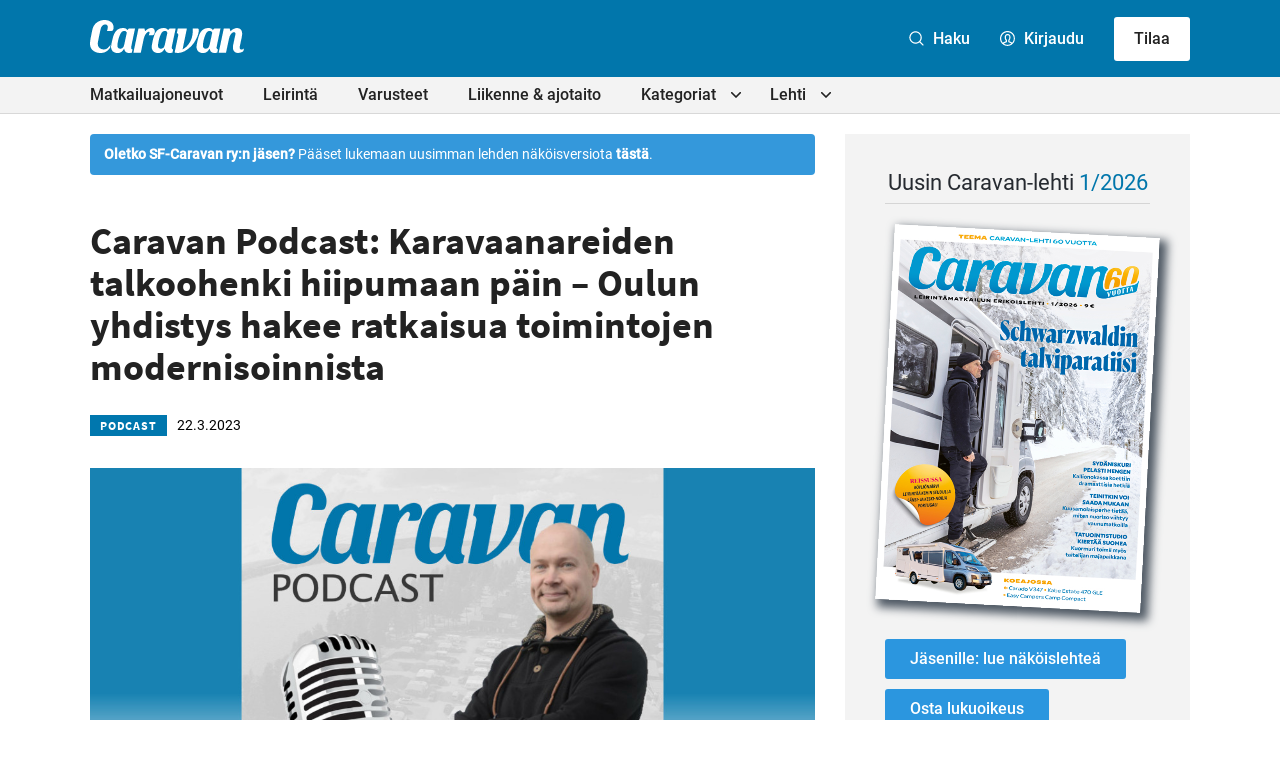

--- FILE ---
content_type: text/html; charset=UTF-8
request_url: https://caravan-lehti.fi/podcast/caravan-podcast-karavaanareiden-talkoohenki-hiipumaan-pain-oulun-yhdistys-hakee-ratkaisua-toimintojen-modernisoinnista/
body_size: 32323
content:

<!doctype html>
<html lang="fi">

<head>
  <meta charset="UTF-8">
  <meta name="viewport" content="width=device-width, initial-scale=1">
  <link rel="profile" href="http://gmpg.org/xfn/11">
  <script defer data-domain="caravan-lehti.fi" src="https://analytics.dude.fi/js/script.js"></script>

  <!-- Global site tag (gtag.js) - Google Analytics -->
  <script async data-src="https://www.googletagmanager.com/gtag/js?id=G-V52Q8WQX6V" data-cookiecategory="analytics"></script>
  <script data-cookiecategory="analytics">
    window.dataLayer = window.dataLayer || [];
    function gtag(){dataLayer.push(arguments);}
    gtag('js', new Date());

    gtag('config', 'G-V52Q8WQX6V');
  </script>

  <meta name='robots' content='index, follow, max-image-preview:large, max-snippet:-1, max-video-preview:-1' />
<script>
window.koko_analytics = {"url":"https:\/\/caravan-lehti.fi\/wp\/wp-admin\/admin-ajax.php?action=koko_analytics_collect","site_url":"https:\/\/caravan-lehti.fi","post_id":28254,"path":"\/podcast\/caravan-podcast-karavaanareiden-talkoohenki-hiipumaan-pain-oulun-yhdistys-hakee-ratkaisua-toimintojen-modernisoinnista\/","method":"cookie","use_cookie":true};
</script>

	<title>Caravan Podcast: Karavaanareiden talkoohenki hiipumaan päin – Oulun yhdistys hakee ratkaisua toimintojen modernisoinnista - Caravan-lehti</title>
	<link rel="canonical" href="https://caravan-lehti.fi/podcast/caravan-podcast-karavaanareiden-talkoohenki-hiipumaan-pain-oulun-yhdistys-hakee-ratkaisua-toimintojen-modernisoinnista/" />
	<meta property="og:locale" content="fi_FI" />
	<meta property="og:type" content="article" />
	<meta property="og:title" content="Caravan Podcast: Karavaanareiden talkoohenki hiipumaan päin – Oulun yhdistys hakee ratkaisua toimintojen modernisoinnista - Caravan-lehti" />
	<meta property="og:description" content="Hiipuva talkoohenki on ajanut osan karavaanariyhdistyksistä ongelmiin. Trendi on huomattu esimerkiksi SF-Caravan Oulun seutu ry:ssä, joka pyörittää Oulun pohjoispuolella sijaitsevaa Rantasaran leirintäaluetta. – Meillä yhdistys kyllä toimii, mutta talkootyön osuus on laskenut menneisiin vuosiin verrattuna. Tapahtumiakaan ei korona-aikaan järjestetty, mikä vieraannutti järjestäjiä toiminnasta, puheenjohtaja Ville Heikkinen harmittelee uusimmassa Caravan Podcastissä. Rantasarassa nojataan edelleen pyyteettömään yhteishenkeen. [&hellip;]" />
	<meta property="og:url" content="https://caravan-lehti.fi/podcast/caravan-podcast-karavaanareiden-talkoohenki-hiipumaan-pain-oulun-yhdistys-hakee-ratkaisua-toimintojen-modernisoinnista/" />
	<meta property="og:site_name" content="Caravan-lehti" />
	<meta property="article:publisher" content="https://www.facebook.com/caravanlehti" />
	<meta property="article:published_time" content="2023-03-22T09:56:27+00:00" />
	<meta property="article:modified_time" content="2023-03-22T09:56:29+00:00" />
	<meta property="og:image" content="https://caravan-lehti.fi/media/Caravan-podcast-Caravanlandia2.jpg" />
	<meta property="og:image:width" content="1134" />
	<meta property="og:image:height" content="670" />
	<meta property="og:image:type" content="image/jpeg" />
	<meta name="author" content="Pauli Salokangas" />
	<meta name="twitter:card" content="summary_large_image" />
	<meta name="twitter:creator" content="@caravanlehti" />
	<meta name="twitter:site" content="@caravanlehti" />
	<meta name="twitter:label1" content="Kirjoittanut" />
	<meta name="twitter:data1" content="Pauli Salokangas" />
	<meta name="twitter:label2" content="Arvioitu lukuaika" />
	<meta name="twitter:data2" content="2 minuuttia" />
	<script type="application/ld+json" class="yoast-schema-graph">{"@context":"https://schema.org","@graph":[{"@type":"Article","@id":"https://caravan-lehti.fi/podcast/caravan-podcast-karavaanareiden-talkoohenki-hiipumaan-pain-oulun-yhdistys-hakee-ratkaisua-toimintojen-modernisoinnista/#article","isPartOf":{"@id":"https://caravan-lehti.fi/podcast/caravan-podcast-karavaanareiden-talkoohenki-hiipumaan-pain-oulun-yhdistys-hakee-ratkaisua-toimintojen-modernisoinnista/"},"author":{"name":"Pauli Salokangas","@id":"https://caravan-lehti.fi/#/schema/person/a3ad9a3f891970fd41e0acbf94b99ce1"},"headline":"Caravan Podcast: Karavaanareiden talkoohenki hiipumaan päin – Oulun yhdistys hakee ratkaisua toimintojen modernisoinnista","datePublished":"2023-03-22T09:56:27+00:00","dateModified":"2023-03-22T09:56:29+00:00","mainEntityOfPage":{"@id":"https://caravan-lehti.fi/podcast/caravan-podcast-karavaanareiden-talkoohenki-hiipumaan-pain-oulun-yhdistys-hakee-ratkaisua-toimintojen-modernisoinnista/"},"wordCount":257,"commentCount":0,"publisher":{"@id":"https://caravan-lehti.fi/#organization"},"image":{"@id":"https://caravan-lehti.fi/podcast/caravan-podcast-karavaanareiden-talkoohenki-hiipumaan-pain-oulun-yhdistys-hakee-ratkaisua-toimintojen-modernisoinnista/#primaryimage"},"thumbnailUrl":"https://caravan-lehti.fi/media/Caravan-podcast-Caravanlandia2.jpg","keywords":["karavaanariyhdistys","leirintäalue","oulu","talkoot","yhdistystoiminta"],"articleSection":["Podcast"],"inLanguage":"fi","potentialAction":[{"@type":"CommentAction","name":"Comment","target":["https://caravan-lehti.fi/podcast/caravan-podcast-karavaanareiden-talkoohenki-hiipumaan-pain-oulun-yhdistys-hakee-ratkaisua-toimintojen-modernisoinnista/#respond"]}]},{"@type":"WebPage","@id":"https://caravan-lehti.fi/podcast/caravan-podcast-karavaanareiden-talkoohenki-hiipumaan-pain-oulun-yhdistys-hakee-ratkaisua-toimintojen-modernisoinnista/","url":"https://caravan-lehti.fi/podcast/caravan-podcast-karavaanareiden-talkoohenki-hiipumaan-pain-oulun-yhdistys-hakee-ratkaisua-toimintojen-modernisoinnista/","name":"Caravan Podcast: Karavaanareiden talkoohenki hiipumaan päin – Oulun yhdistys hakee ratkaisua toimintojen modernisoinnista - Caravan-lehti","isPartOf":{"@id":"https://caravan-lehti.fi/#website"},"primaryImageOfPage":{"@id":"https://caravan-lehti.fi/podcast/caravan-podcast-karavaanareiden-talkoohenki-hiipumaan-pain-oulun-yhdistys-hakee-ratkaisua-toimintojen-modernisoinnista/#primaryimage"},"image":{"@id":"https://caravan-lehti.fi/podcast/caravan-podcast-karavaanareiden-talkoohenki-hiipumaan-pain-oulun-yhdistys-hakee-ratkaisua-toimintojen-modernisoinnista/#primaryimage"},"thumbnailUrl":"https://caravan-lehti.fi/media/Caravan-podcast-Caravanlandia2.jpg","datePublished":"2023-03-22T09:56:27+00:00","dateModified":"2023-03-22T09:56:29+00:00","breadcrumb":{"@id":"https://caravan-lehti.fi/podcast/caravan-podcast-karavaanareiden-talkoohenki-hiipumaan-pain-oulun-yhdistys-hakee-ratkaisua-toimintojen-modernisoinnista/#breadcrumb"},"inLanguage":"fi","potentialAction":[{"@type":"ReadAction","target":["https://caravan-lehti.fi/podcast/caravan-podcast-karavaanareiden-talkoohenki-hiipumaan-pain-oulun-yhdistys-hakee-ratkaisua-toimintojen-modernisoinnista/"]}]},{"@type":"ImageObject","inLanguage":"fi","@id":"https://caravan-lehti.fi/podcast/caravan-podcast-karavaanareiden-talkoohenki-hiipumaan-pain-oulun-yhdistys-hakee-ratkaisua-toimintojen-modernisoinnista/#primaryimage","url":"https://caravan-lehti.fi/media/Caravan-podcast-Caravanlandia2.jpg","contentUrl":"https://caravan-lehti.fi/media/Caravan-podcast-Caravanlandia2.jpg","width":1134,"height":670},{"@type":"BreadcrumbList","@id":"https://caravan-lehti.fi/podcast/caravan-podcast-karavaanareiden-talkoohenki-hiipumaan-pain-oulun-yhdistys-hakee-ratkaisua-toimintojen-modernisoinnista/#breadcrumb","itemListElement":[{"@type":"ListItem","position":1,"name":"Home","item":"https://caravan-lehti.fi/"},{"@type":"ListItem","position":2,"name":"Artikkelit","item":"https://caravan-lehti.fi/artikkelit/"},{"@type":"ListItem","position":3,"name":"Caravan Podcast: Karavaanareiden talkoohenki hiipumaan päin – Oulun yhdistys hakee ratkaisua toimintojen modernisoinnista"}]},{"@type":"WebSite","@id":"https://caravan-lehti.fi/#website","url":"https://caravan-lehti.fi/","name":"Caravan-lehti","description":"Leirintämatkailun erikoislehti","publisher":{"@id":"https://caravan-lehti.fi/#organization"},"potentialAction":[{"@type":"SearchAction","target":{"@type":"EntryPoint","urlTemplate":"https://caravan-lehti.fi/?s={search_term_string}"},"query-input":{"@type":"PropertyValueSpecification","valueRequired":true,"valueName":"search_term_string"}}],"inLanguage":"fi"},{"@type":"Organization","@id":"https://caravan-lehti.fi/#organization","name":"Caravan-lehti","url":"https://caravan-lehti.fi/","logo":{"@type":"ImageObject","inLanguage":"fi","@id":"https://caravan-lehti.fi/#/schema/logo/image/","url":"https://caravan-lehti.fi/media/Caravan.jpg","contentUrl":"https://caravan-lehti.fi/media/Caravan.jpg","width":110,"height":33,"caption":"Caravan-lehti"},"image":{"@id":"https://caravan-lehti.fi/#/schema/logo/image/"},"sameAs":["https://www.facebook.com/caravanlehti","https://x.com/caravanlehti","https://www.instagram.com/caravanlehti/","https://www.youtube.com/channel/UCk3V1HXa2lrRorzRqGq5dFw","https://fi.wikipedia.org/wiki/Caravan-lehti"]},{"@type":"Person","@id":"https://caravan-lehti.fi/#/schema/person/a3ad9a3f891970fd41e0acbf94b99ce1","name":"Pauli Salokangas","image":{"@type":"ImageObject","inLanguage":"fi","@id":"https://caravan-lehti.fi/#/schema/person/image/","url":"https://secure.gravatar.com/avatar/90301ed4cc3ee7ba155202d49a2b033d5a69d2e68aa1ee1bf25f64d710fe5760?s=96&d=mm&r=g","contentUrl":"https://secure.gravatar.com/avatar/90301ed4cc3ee7ba155202d49a2b033d5a69d2e68aa1ee1bf25f64d710fe5760?s=96&d=mm&r=g","caption":"Pauli Salokangas"},"url":"https://caravan-lehti.fi/author/488142/"}]}</script>


<link rel='dns-prefetch' href='//stats.wp.com' />
<link rel="alternate" type="application/rss+xml" title="Caravan-lehti &raquo; syöte" href="https://caravan-lehti.fi/feed/" />
<link rel="alternate" type="application/rss+xml" title="Caravan-lehti &raquo; kommenttien syöte" href="https://caravan-lehti.fi/comments/feed/" />
<link rel="alternate" title="oEmbed (JSON)" type="application/json+oembed" href="https://caravan-lehti.fi/wp-json/oembed/1.0/embed?url=https%3A%2F%2Fcaravan-lehti.fi%2Fpodcast%2Fcaravan-podcast-karavaanareiden-talkoohenki-hiipumaan-pain-oulun-yhdistys-hakee-ratkaisua-toimintojen-modernisoinnista%2F" />
<link rel="alternate" title="oEmbed (XML)" type="text/xml+oembed" href="https://caravan-lehti.fi/wp-json/oembed/1.0/embed?url=https%3A%2F%2Fcaravan-lehti.fi%2Fpodcast%2Fcaravan-podcast-karavaanareiden-talkoohenki-hiipumaan-pain-oulun-yhdistys-hakee-ratkaisua-toimintojen-modernisoinnista%2F&#038;format=xml" />
<style id='wp-img-auto-sizes-contain-inline-css'>
img:is([sizes=auto i],[sizes^="auto," i]){contain-intrinsic-size:3000px 1500px}
/*# sourceURL=wp-img-auto-sizes-contain-inline-css */
</style>
<style id='wp-block-library-inline-css'>
:root{--wp-block-synced-color:#7a00df;--wp-block-synced-color--rgb:122,0,223;--wp-bound-block-color:var(--wp-block-synced-color);--wp-editor-canvas-background:#ddd;--wp-admin-theme-color:#007cba;--wp-admin-theme-color--rgb:0,124,186;--wp-admin-theme-color-darker-10:#006ba1;--wp-admin-theme-color-darker-10--rgb:0,107,160.5;--wp-admin-theme-color-darker-20:#005a87;--wp-admin-theme-color-darker-20--rgb:0,90,135;--wp-admin-border-width-focus:2px}@media (min-resolution:192dpi){:root{--wp-admin-border-width-focus:1.5px}}.wp-element-button{cursor:pointer}:root .has-very-light-gray-background-color{background-color:#eee}:root .has-very-dark-gray-background-color{background-color:#313131}:root .has-very-light-gray-color{color:#eee}:root .has-very-dark-gray-color{color:#313131}:root .has-vivid-green-cyan-to-vivid-cyan-blue-gradient-background{background:linear-gradient(135deg,#00d084,#0693e3)}:root .has-purple-crush-gradient-background{background:linear-gradient(135deg,#34e2e4,#4721fb 50%,#ab1dfe)}:root .has-hazy-dawn-gradient-background{background:linear-gradient(135deg,#faaca8,#dad0ec)}:root .has-subdued-olive-gradient-background{background:linear-gradient(135deg,#fafae1,#67a671)}:root .has-atomic-cream-gradient-background{background:linear-gradient(135deg,#fdd79a,#004a59)}:root .has-nightshade-gradient-background{background:linear-gradient(135deg,#330968,#31cdcf)}:root .has-midnight-gradient-background{background:linear-gradient(135deg,#020381,#2874fc)}:root{--wp--preset--font-size--normal:16px;--wp--preset--font-size--huge:42px}.has-regular-font-size{font-size:1em}.has-larger-font-size{font-size:2.625em}.has-normal-font-size{font-size:var(--wp--preset--font-size--normal)}.has-huge-font-size{font-size:var(--wp--preset--font-size--huge)}.has-text-align-center{text-align:center}.has-text-align-left{text-align:left}.has-text-align-right{text-align:right}.has-fit-text{white-space:nowrap!important}#end-resizable-editor-section{display:none}.aligncenter{clear:both}.items-justified-left{justify-content:flex-start}.items-justified-center{justify-content:center}.items-justified-right{justify-content:flex-end}.items-justified-space-between{justify-content:space-between}.screen-reader-text{border:0;clip-path:inset(50%);height:1px;margin:-1px;overflow:hidden;padding:0;position:absolute;width:1px;word-wrap:normal!important}.screen-reader-text:focus{background-color:#ddd;clip-path:none;color:#444;display:block;font-size:1em;height:auto;left:5px;line-height:normal;padding:15px 23px 14px;text-decoration:none;top:5px;width:auto;z-index:100000}html :where(.has-border-color){border-style:solid}html :where([style*=border-top-color]){border-top-style:solid}html :where([style*=border-right-color]){border-right-style:solid}html :where([style*=border-bottom-color]){border-bottom-style:solid}html :where([style*=border-left-color]){border-left-style:solid}html :where([style*=border-width]){border-style:solid}html :where([style*=border-top-width]){border-top-style:solid}html :where([style*=border-right-width]){border-right-style:solid}html :where([style*=border-bottom-width]){border-bottom-style:solid}html :where([style*=border-left-width]){border-left-style:solid}html :where(img[class*=wp-image-]){height:auto;max-width:100%}:where(figure){margin:0 0 1em}html :where(.is-position-sticky){--wp-admin--admin-bar--position-offset:var(--wp-admin--admin-bar--height,0px)}@media screen and (max-width:600px){html :where(.is-position-sticky){--wp-admin--admin-bar--position-offset:0px}}

/*# sourceURL=wp-block-library-inline-css */
</style><style id='wp-block-image-inline-css'>
.wp-block-image>a,.wp-block-image>figure>a{display:inline-block}.wp-block-image img{box-sizing:border-box;height:auto;max-width:100%;vertical-align:bottom}@media not (prefers-reduced-motion){.wp-block-image img.hide{visibility:hidden}.wp-block-image img.show{animation:show-content-image .4s}}.wp-block-image[style*=border-radius] img,.wp-block-image[style*=border-radius]>a{border-radius:inherit}.wp-block-image.has-custom-border img{box-sizing:border-box}.wp-block-image.aligncenter{text-align:center}.wp-block-image.alignfull>a,.wp-block-image.alignwide>a{width:100%}.wp-block-image.alignfull img,.wp-block-image.alignwide img{height:auto;width:100%}.wp-block-image .aligncenter,.wp-block-image .alignleft,.wp-block-image .alignright,.wp-block-image.aligncenter,.wp-block-image.alignleft,.wp-block-image.alignright{display:table}.wp-block-image .aligncenter>figcaption,.wp-block-image .alignleft>figcaption,.wp-block-image .alignright>figcaption,.wp-block-image.aligncenter>figcaption,.wp-block-image.alignleft>figcaption,.wp-block-image.alignright>figcaption{caption-side:bottom;display:table-caption}.wp-block-image .alignleft{float:left;margin:.5em 1em .5em 0}.wp-block-image .alignright{float:right;margin:.5em 0 .5em 1em}.wp-block-image .aligncenter{margin-left:auto;margin-right:auto}.wp-block-image :where(figcaption){margin-bottom:1em;margin-top:.5em}.wp-block-image.is-style-circle-mask img{border-radius:9999px}@supports ((-webkit-mask-image:none) or (mask-image:none)) or (-webkit-mask-image:none){.wp-block-image.is-style-circle-mask img{border-radius:0;-webkit-mask-image:url('data:image/svg+xml;utf8,<svg viewBox="0 0 100 100" xmlns="http://www.w3.org/2000/svg"><circle cx="50" cy="50" r="50"/></svg>');mask-image:url('data:image/svg+xml;utf8,<svg viewBox="0 0 100 100" xmlns="http://www.w3.org/2000/svg"><circle cx="50" cy="50" r="50"/></svg>');mask-mode:alpha;-webkit-mask-position:center;mask-position:center;-webkit-mask-repeat:no-repeat;mask-repeat:no-repeat;-webkit-mask-size:contain;mask-size:contain}}:root :where(.wp-block-image.is-style-rounded img,.wp-block-image .is-style-rounded img){border-radius:9999px}.wp-block-image figure{margin:0}.wp-lightbox-container{display:flex;flex-direction:column;position:relative}.wp-lightbox-container img{cursor:zoom-in}.wp-lightbox-container img:hover+button{opacity:1}.wp-lightbox-container button{align-items:center;backdrop-filter:blur(16px) saturate(180%);background-color:#5a5a5a40;border:none;border-radius:4px;cursor:zoom-in;display:flex;height:20px;justify-content:center;opacity:0;padding:0;position:absolute;right:16px;text-align:center;top:16px;width:20px;z-index:100}@media not (prefers-reduced-motion){.wp-lightbox-container button{transition:opacity .2s ease}}.wp-lightbox-container button:focus-visible{outline:3px auto #5a5a5a40;outline:3px auto -webkit-focus-ring-color;outline-offset:3px}.wp-lightbox-container button:hover{cursor:pointer;opacity:1}.wp-lightbox-container button:focus{opacity:1}.wp-lightbox-container button:focus,.wp-lightbox-container button:hover,.wp-lightbox-container button:not(:hover):not(:active):not(.has-background){background-color:#5a5a5a40;border:none}.wp-lightbox-overlay{box-sizing:border-box;cursor:zoom-out;height:100vh;left:0;overflow:hidden;position:fixed;top:0;visibility:hidden;width:100%;z-index:100000}.wp-lightbox-overlay .close-button{align-items:center;cursor:pointer;display:flex;justify-content:center;min-height:40px;min-width:40px;padding:0;position:absolute;right:calc(env(safe-area-inset-right) + 16px);top:calc(env(safe-area-inset-top) + 16px);z-index:5000000}.wp-lightbox-overlay .close-button:focus,.wp-lightbox-overlay .close-button:hover,.wp-lightbox-overlay .close-button:not(:hover):not(:active):not(.has-background){background:none;border:none}.wp-lightbox-overlay .lightbox-image-container{height:var(--wp--lightbox-container-height);left:50%;overflow:hidden;position:absolute;top:50%;transform:translate(-50%,-50%);transform-origin:top left;width:var(--wp--lightbox-container-width);z-index:9999999999}.wp-lightbox-overlay .wp-block-image{align-items:center;box-sizing:border-box;display:flex;height:100%;justify-content:center;margin:0;position:relative;transform-origin:0 0;width:100%;z-index:3000000}.wp-lightbox-overlay .wp-block-image img{height:var(--wp--lightbox-image-height);min-height:var(--wp--lightbox-image-height);min-width:var(--wp--lightbox-image-width);width:var(--wp--lightbox-image-width)}.wp-lightbox-overlay .wp-block-image figcaption{display:none}.wp-lightbox-overlay button{background:none;border:none}.wp-lightbox-overlay .scrim{background-color:#fff;height:100%;opacity:.9;position:absolute;width:100%;z-index:2000000}.wp-lightbox-overlay.active{visibility:visible}@media not (prefers-reduced-motion){.wp-lightbox-overlay.active{animation:turn-on-visibility .25s both}.wp-lightbox-overlay.active img{animation:turn-on-visibility .35s both}.wp-lightbox-overlay.show-closing-animation:not(.active){animation:turn-off-visibility .35s both}.wp-lightbox-overlay.show-closing-animation:not(.active) img{animation:turn-off-visibility .25s both}.wp-lightbox-overlay.zoom.active{animation:none;opacity:1;visibility:visible}.wp-lightbox-overlay.zoom.active .lightbox-image-container{animation:lightbox-zoom-in .4s}.wp-lightbox-overlay.zoom.active .lightbox-image-container img{animation:none}.wp-lightbox-overlay.zoom.active .scrim{animation:turn-on-visibility .4s forwards}.wp-lightbox-overlay.zoom.show-closing-animation:not(.active){animation:none}.wp-lightbox-overlay.zoom.show-closing-animation:not(.active) .lightbox-image-container{animation:lightbox-zoom-out .4s}.wp-lightbox-overlay.zoom.show-closing-animation:not(.active) .lightbox-image-container img{animation:none}.wp-lightbox-overlay.zoom.show-closing-animation:not(.active) .scrim{animation:turn-off-visibility .4s forwards}}@keyframes show-content-image{0%{visibility:hidden}99%{visibility:hidden}to{visibility:visible}}@keyframes turn-on-visibility{0%{opacity:0}to{opacity:1}}@keyframes turn-off-visibility{0%{opacity:1;visibility:visible}99%{opacity:0;visibility:visible}to{opacity:0;visibility:hidden}}@keyframes lightbox-zoom-in{0%{transform:translate(calc((-100vw + var(--wp--lightbox-scrollbar-width))/2 + var(--wp--lightbox-initial-left-position)),calc(-50vh + var(--wp--lightbox-initial-top-position))) scale(var(--wp--lightbox-scale))}to{transform:translate(-50%,-50%) scale(1)}}@keyframes lightbox-zoom-out{0%{transform:translate(-50%,-50%) scale(1);visibility:visible}99%{visibility:visible}to{transform:translate(calc((-100vw + var(--wp--lightbox-scrollbar-width))/2 + var(--wp--lightbox-initial-left-position)),calc(-50vh + var(--wp--lightbox-initial-top-position))) scale(var(--wp--lightbox-scale));visibility:hidden}}
/*# sourceURL=https://caravan-lehti.fi/wp/wp-includes/blocks/image/style.min.css */
</style>
<style id='wp-block-image-theme-inline-css'>
:root :where(.wp-block-image figcaption){color:#555;font-size:13px;text-align:center}.is-dark-theme :root :where(.wp-block-image figcaption){color:#ffffffa6}.wp-block-image{margin:0 0 1em}
/*# sourceURL=https://caravan-lehti.fi/wp/wp-includes/blocks/image/theme.min.css */
</style>
<style id='global-styles-inline-css'>
:root{--wp--preset--aspect-ratio--square: 1;--wp--preset--aspect-ratio--4-3: 4/3;--wp--preset--aspect-ratio--3-4: 3/4;--wp--preset--aspect-ratio--3-2: 3/2;--wp--preset--aspect-ratio--2-3: 2/3;--wp--preset--aspect-ratio--16-9: 16/9;--wp--preset--aspect-ratio--9-16: 9/16;--wp--preset--color--black: #000000;--wp--preset--color--cyan-bluish-gray: #abb8c3;--wp--preset--color--white: #ffffff;--wp--preset--color--pale-pink: #f78da7;--wp--preset--color--vivid-red: #cf2e2e;--wp--preset--color--luminous-vivid-orange: #ff6900;--wp--preset--color--luminous-vivid-amber: #fcb900;--wp--preset--color--light-green-cyan: #7bdcb5;--wp--preset--color--vivid-green-cyan: #00d084;--wp--preset--color--pale-cyan-blue: #8ed1fc;--wp--preset--color--vivid-cyan-blue: #0693e3;--wp--preset--color--vivid-purple: #9b51e0;--wp--preset--gradient--vivid-cyan-blue-to-vivid-purple: linear-gradient(135deg,rgb(6,147,227) 0%,rgb(155,81,224) 100%);--wp--preset--gradient--light-green-cyan-to-vivid-green-cyan: linear-gradient(135deg,rgb(122,220,180) 0%,rgb(0,208,130) 100%);--wp--preset--gradient--luminous-vivid-amber-to-luminous-vivid-orange: linear-gradient(135deg,rgb(252,185,0) 0%,rgb(255,105,0) 100%);--wp--preset--gradient--luminous-vivid-orange-to-vivid-red: linear-gradient(135deg,rgb(255,105,0) 0%,rgb(207,46,46) 100%);--wp--preset--gradient--very-light-gray-to-cyan-bluish-gray: linear-gradient(135deg,rgb(238,238,238) 0%,rgb(169,184,195) 100%);--wp--preset--gradient--cool-to-warm-spectrum: linear-gradient(135deg,rgb(74,234,220) 0%,rgb(151,120,209) 20%,rgb(207,42,186) 40%,rgb(238,44,130) 60%,rgb(251,105,98) 80%,rgb(254,248,76) 100%);--wp--preset--gradient--blush-light-purple: linear-gradient(135deg,rgb(255,206,236) 0%,rgb(152,150,240) 100%);--wp--preset--gradient--blush-bordeaux: linear-gradient(135deg,rgb(254,205,165) 0%,rgb(254,45,45) 50%,rgb(107,0,62) 100%);--wp--preset--gradient--luminous-dusk: linear-gradient(135deg,rgb(255,203,112) 0%,rgb(199,81,192) 50%,rgb(65,88,208) 100%);--wp--preset--gradient--pale-ocean: linear-gradient(135deg,rgb(255,245,203) 0%,rgb(182,227,212) 50%,rgb(51,167,181) 100%);--wp--preset--gradient--electric-grass: linear-gradient(135deg,rgb(202,248,128) 0%,rgb(113,206,126) 100%);--wp--preset--gradient--midnight: linear-gradient(135deg,rgb(2,3,129) 0%,rgb(40,116,252) 100%);--wp--preset--font-size--small: 13px;--wp--preset--font-size--medium: 20px;--wp--preset--font-size--large: 36px;--wp--preset--font-size--x-large: 42px;--wp--preset--spacing--20: 0.44rem;--wp--preset--spacing--30: 0.67rem;--wp--preset--spacing--40: 1rem;--wp--preset--spacing--50: 1.5rem;--wp--preset--spacing--60: 2.25rem;--wp--preset--spacing--70: 3.38rem;--wp--preset--spacing--80: 5.06rem;--wp--preset--shadow--natural: 6px 6px 9px rgba(0, 0, 0, 0.2);--wp--preset--shadow--deep: 12px 12px 50px rgba(0, 0, 0, 0.4);--wp--preset--shadow--sharp: 6px 6px 0px rgba(0, 0, 0, 0.2);--wp--preset--shadow--outlined: 6px 6px 0px -3px rgb(255, 255, 255), 6px 6px rgb(0, 0, 0);--wp--preset--shadow--crisp: 6px 6px 0px rgb(0, 0, 0);}:where(.is-layout-flex){gap: 0.5em;}:where(.is-layout-grid){gap: 0.5em;}body .is-layout-flex{display: flex;}.is-layout-flex{flex-wrap: wrap;align-items: center;}.is-layout-flex > :is(*, div){margin: 0;}body .is-layout-grid{display: grid;}.is-layout-grid > :is(*, div){margin: 0;}:where(.wp-block-columns.is-layout-flex){gap: 2em;}:where(.wp-block-columns.is-layout-grid){gap: 2em;}:where(.wp-block-post-template.is-layout-flex){gap: 1.25em;}:where(.wp-block-post-template.is-layout-grid){gap: 1.25em;}.has-black-color{color: var(--wp--preset--color--black) !important;}.has-cyan-bluish-gray-color{color: var(--wp--preset--color--cyan-bluish-gray) !important;}.has-white-color{color: var(--wp--preset--color--white) !important;}.has-pale-pink-color{color: var(--wp--preset--color--pale-pink) !important;}.has-vivid-red-color{color: var(--wp--preset--color--vivid-red) !important;}.has-luminous-vivid-orange-color{color: var(--wp--preset--color--luminous-vivid-orange) !important;}.has-luminous-vivid-amber-color{color: var(--wp--preset--color--luminous-vivid-amber) !important;}.has-light-green-cyan-color{color: var(--wp--preset--color--light-green-cyan) !important;}.has-vivid-green-cyan-color{color: var(--wp--preset--color--vivid-green-cyan) !important;}.has-pale-cyan-blue-color{color: var(--wp--preset--color--pale-cyan-blue) !important;}.has-vivid-cyan-blue-color{color: var(--wp--preset--color--vivid-cyan-blue) !important;}.has-vivid-purple-color{color: var(--wp--preset--color--vivid-purple) !important;}.has-black-background-color{background-color: var(--wp--preset--color--black) !important;}.has-cyan-bluish-gray-background-color{background-color: var(--wp--preset--color--cyan-bluish-gray) !important;}.has-white-background-color{background-color: var(--wp--preset--color--white) !important;}.has-pale-pink-background-color{background-color: var(--wp--preset--color--pale-pink) !important;}.has-vivid-red-background-color{background-color: var(--wp--preset--color--vivid-red) !important;}.has-luminous-vivid-orange-background-color{background-color: var(--wp--preset--color--luminous-vivid-orange) !important;}.has-luminous-vivid-amber-background-color{background-color: var(--wp--preset--color--luminous-vivid-amber) !important;}.has-light-green-cyan-background-color{background-color: var(--wp--preset--color--light-green-cyan) !important;}.has-vivid-green-cyan-background-color{background-color: var(--wp--preset--color--vivid-green-cyan) !important;}.has-pale-cyan-blue-background-color{background-color: var(--wp--preset--color--pale-cyan-blue) !important;}.has-vivid-cyan-blue-background-color{background-color: var(--wp--preset--color--vivid-cyan-blue) !important;}.has-vivid-purple-background-color{background-color: var(--wp--preset--color--vivid-purple) !important;}.has-black-border-color{border-color: var(--wp--preset--color--black) !important;}.has-cyan-bluish-gray-border-color{border-color: var(--wp--preset--color--cyan-bluish-gray) !important;}.has-white-border-color{border-color: var(--wp--preset--color--white) !important;}.has-pale-pink-border-color{border-color: var(--wp--preset--color--pale-pink) !important;}.has-vivid-red-border-color{border-color: var(--wp--preset--color--vivid-red) !important;}.has-luminous-vivid-orange-border-color{border-color: var(--wp--preset--color--luminous-vivid-orange) !important;}.has-luminous-vivid-amber-border-color{border-color: var(--wp--preset--color--luminous-vivid-amber) !important;}.has-light-green-cyan-border-color{border-color: var(--wp--preset--color--light-green-cyan) !important;}.has-vivid-green-cyan-border-color{border-color: var(--wp--preset--color--vivid-green-cyan) !important;}.has-pale-cyan-blue-border-color{border-color: var(--wp--preset--color--pale-cyan-blue) !important;}.has-vivid-cyan-blue-border-color{border-color: var(--wp--preset--color--vivid-cyan-blue) !important;}.has-vivid-purple-border-color{border-color: var(--wp--preset--color--vivid-purple) !important;}.has-vivid-cyan-blue-to-vivid-purple-gradient-background{background: var(--wp--preset--gradient--vivid-cyan-blue-to-vivid-purple) !important;}.has-light-green-cyan-to-vivid-green-cyan-gradient-background{background: var(--wp--preset--gradient--light-green-cyan-to-vivid-green-cyan) !important;}.has-luminous-vivid-amber-to-luminous-vivid-orange-gradient-background{background: var(--wp--preset--gradient--luminous-vivid-amber-to-luminous-vivid-orange) !important;}.has-luminous-vivid-orange-to-vivid-red-gradient-background{background: var(--wp--preset--gradient--luminous-vivid-orange-to-vivid-red) !important;}.has-very-light-gray-to-cyan-bluish-gray-gradient-background{background: var(--wp--preset--gradient--very-light-gray-to-cyan-bluish-gray) !important;}.has-cool-to-warm-spectrum-gradient-background{background: var(--wp--preset--gradient--cool-to-warm-spectrum) !important;}.has-blush-light-purple-gradient-background{background: var(--wp--preset--gradient--blush-light-purple) !important;}.has-blush-bordeaux-gradient-background{background: var(--wp--preset--gradient--blush-bordeaux) !important;}.has-luminous-dusk-gradient-background{background: var(--wp--preset--gradient--luminous-dusk) !important;}.has-pale-ocean-gradient-background{background: var(--wp--preset--gradient--pale-ocean) !important;}.has-electric-grass-gradient-background{background: var(--wp--preset--gradient--electric-grass) !important;}.has-midnight-gradient-background{background: var(--wp--preset--gradient--midnight) !important;}.has-small-font-size{font-size: var(--wp--preset--font-size--small) !important;}.has-medium-font-size{font-size: var(--wp--preset--font-size--medium) !important;}.has-large-font-size{font-size: var(--wp--preset--font-size--large) !important;}.has-x-large-font-size{font-size: var(--wp--preset--font-size--x-large) !important;}
/*# sourceURL=global-styles-inline-css */
</style>

<style id='classic-theme-styles-inline-css'>
/*! This file is auto-generated */
.wp-block-button__link{color:#fff;background-color:#32373c;border-radius:9999px;box-shadow:none;text-decoration:none;padding:calc(.667em + 2px) calc(1.333em + 2px);font-size:1.125em}.wp-block-file__button{background:#32373c;color:#fff;text-decoration:none}
/*# sourceURL=/wp-includes/css/classic-themes.min.css */
</style>
<link rel='stylesheet' id='cookieconsent-css' href='https://caravan-lehti.fi//content/plugins/air-cookie/assets/cookieconsent.css?ver=2.9.1' media='all' />
<link rel='stylesheet' id='styles-css' href='https://caravan-lehti.fi//content/themes/caravanlehti/css/global.min.css?ver=1733238865' media='all' />
<link rel='stylesheet' id='wp-block-paragraph-css' href='https://caravan-lehti.fi/wp/wp-includes/blocks/paragraph/style.min.css?ver=6.9' media='all' />
<link rel='stylesheet' id='wp-block-heading-css' href='https://caravan-lehti.fi/wp/wp-includes/blocks/heading/style.min.css?ver=6.9' media='all' />
<script id="caravanlehti_legacy-js-before">
var supportsES6 = (function () {
  try {
    new Function("(a = 0) => a");
    return true;
  } catch (err) {
    return false;
  }
  }());
  var legacyScript ="https://caravan-lehti.fi//content/themes/caravanlehti/js/prod/legacy.js";
  if (!supportsES6) {
    var script = document.createElement("script");
    script.src = legacyScript;
    document.head.appendChild(script);
  }
//# sourceURL=caravanlehti_legacy-js-before
</script>
<link rel="https://api.w.org/" href="https://caravan-lehti.fi/wp-json/" /><link rel="alternate" title="JSON" type="application/json" href="https://caravan-lehti.fi/wp-json/wp/v2/posts/28254" /><link rel="EditURI" type="application/rsd+xml" title="RSD" href="https://caravan-lehti.fi/wp/xmlrpc.php?rsd" />
<meta name="generator" content="WordPress 6.9" />
<link rel='shortlink' href='https://caravan-lehti.fi/?p=28254' />
	<style>img#wpstats{display:none}</style>
		<link rel="icon" href="https://caravan-lehti.fi/media/cropped-Caravan_favicon_uusi-32x32.png" sizes="32x32" />
<link rel="icon" href="https://caravan-lehti.fi/media/cropped-Caravan_favicon_uusi-192x192.png" sizes="192x192" />
<link rel="apple-touch-icon" href="https://caravan-lehti.fi/media/cropped-Caravan_favicon_uusi-180x180.png" />
<meta name="msapplication-TileImage" content="https://caravan-lehti.fi/media/cropped-Caravan_favicon_uusi-270x270.png" />

  <style>
    .ad-wrapper-panorama {
      margin-top: 3rem;
    }

    @media screen and (min-width: 480px) {
      .ad-wrapper img.mobile {
        display: none;
      }

      .ad-wrapper img.desktop {
        display: block;
      }
    }

    @media screen and (max-width: 480px) {
      .ad-wrapper img.mobile {
        display: block;
      }

      .ad-wrapper img.desktop {
        display: none;
      }
    }
  </style>
<link rel='stylesheet' id='air-notifications-css' href='https://caravan-lehti.fi//content/plugins/air-notifications/styles/default.css?ver=1.0.1' media='all' />
<link rel='stylesheet' id='iframemanager-css' href='https://caravan-lehti.fi//content/plugins/air-cookie/assets/iframemanager.css?ver=6.9' media='all' />
</head>

<body class="wp-singular post-template-default single single-post postid-28254 single-format-standard wp-theme-caravanlehti no-js">
    <div id="page" class="site">

    <a class="skip-link screen-reader-text" href="#content">Siirry suoraan sisältöön</a>

    
    <div class="nav-container">
      <header class="site-header">

        
<div class="site-branding">

  <h1 class="site-title">
    <a href="https://caravan-lehti.fi/" rel="home">
      <span class="screen-reader-text">Caravan-lehti</span>
      <svg class="logo" xmlns="http://www.w3.org/2000/svg" width="758.7" height="160.4" viewBox="0 0 758.7 160.4"><path fill="#0B0C0C" d="M221.7 41.7s-17.6 82.1-18.6 87.5c-.5 2.6-.7 4.8-.3 7.5.3 2.5 1.6 4.6 4 5.7 1 .5 2.6.9 2.6.9l-3.3 15.3s-2.8.7-4.1.9c-4.4.8-8.8 1.2-13.2.7-8.4-1-15.4-5.3-18.4-13.4-.7-1.8-1.1-3.8-1.7-5.7-.1-.3-.3-.7-.6-.8-.4-.2-.8 0-1.1.5-1.4 2.1-2.8 4.3-4.4 6.3-4.9 6-9.9 10.4-17.4 12.4-4.8 1.2-12.6 1.3-17.5.4-4.6-.9-8.9-2.5-12.7-5.3-4.7-3.4-7.3-7.1-9.6-13.4-1.7-4.7-2.1-9.6-1.5-14.5.9-7 2.3-13.9 3.8-20.8 1.6-6.8 2.8-12.7 4.8-19.8 1.4-5 3-9.8 5-14.8s7.2-14.4 12.1-19.3c3.3-3.3 9.8-8.6 18.8-11.1 5.6-1.4 12.4-2.2 18.6-1.6 5.3.5 9 1.5 13.1 5 1.7 1.5 3 3.4 3.4 4 .4.6.6.8.8 1 0 0 4.8-5.5 6.2-7.1.3-.3.6-.4 1.3-.4l29.9-.1zm-83.6 93.1c2.9 3.9 8.7 6.2 15.9 3.9 4.7-1.5 6.7-2.8 9.8-6.8 2.2-2.9 4.2-10.2 5.1-13.9.9-3.7 2.1-9.3 3.1-14 1.7-7.5 3.2-15.1 4.9-22.6 1.2-5.4 2.3-10.8 3.5-16.3.3-1.5.7-3 .2-4.6-1.5-4.4-6.3-7.6-11-7.5-6.1 0-10.7 2.4-14 5.9-2.6 2.8-5.3 6.2-8.2 13.3-5.1 12.2-7.9 21.4-10.5 35.5-4.1 20.9-.6 24.7 1.2 27.1zM421.9 41.7s-17.6 82.1-18.6 87.5c-.5 2.6-.7 4.8-.3 7.5.3 2.5 1.6 4.6 4 5.7 1 .5 2.6.9 2.6.9l-3.3 15.3s-2.8.7-4.1.9c-4.4.8-8.8 1.2-13.2.7-8.4-1-15.4-5.3-18.4-13.4-.7-1.8-1.1-3.8-1.7-5.7-.1-.3-.3-.7-.6-.8-.4-.2-.8 0-1.1.5-1.4 2.1-2.8 4.3-4.4 6.3-4.9 6-9.9 10.4-17.4 12.4-4.8 1.2-12.6 1.3-17.5.4-4.6-.9-8.9-2.5-12.7-5.3-4.7-3.4-7.3-7.1-9.6-13.4-1.7-4.7-2.1-9.6-1.5-14.5.9-7 2.3-13.9 3.8-20.8 1.6-6.8 2.8-12.7 4.8-19.8 1.4-5 3-9.8 5-14.8s7.2-14.4 12.1-19.3c3.3-3.3 9.8-8.6 18.8-11.1 5.6-1.4 12.4-2.2 18.6-1.6 5.3.5 9 1.5 13.1 5 1.7 1.5 3 3.4 3.4 4 .4.6.6.8.8 1 0 0 4.8-5.5 6.2-7.1.3-.3.6-.4 1.3-.4l29.9-.1zm-83.6 93.1c2.9 3.9 8.7 6.2 15.9 3.9 4.7-1.5 6.7-2.8 9.8-6.8 2.2-2.9 4.2-10.2 5.1-13.9.9-3.7 2.1-9.3 3.1-14 1.7-7.5 3.2-15.1 4.9-22.6 1.2-5.4 2.3-10.8 3.5-16.3.3-1.5.7-3 .2-4.6-1.5-4.4-6.3-7.6-11-7.5-6.1 0-10.7 2.4-14 5.9-2.6 2.8-5.3 6.2-8.2 13.3-5.1 12.2-7.9 21.4-10.5 35.5-4.1 20.9-.6 24.7 1.2 27.1zM642.9 41.7s-17.6 82.1-18.6 87.5c-.5 2.6-.7 4.8-.3 7.5.3 2.5 1.6 4.6 4 5.7 1 .5 2.6.9 2.6.9l-3.3 15.3s-2.8.7-4.1.9c-4.4.8-8.8 1.2-13.2.7-8.4-1-15.4-5.3-18.4-13.4-.7-1.8-1.1-3.8-1.7-5.7-.1-.3-.3-.7-.6-.8-.4-.2-.8 0-1.1.5-1.4 2.1-2.8 4.3-4.4 6.3-4.9 6-9.9 10.4-17.4 12.4-4.8 1.2-12.6 1.3-17.5.4-4.6-.9-8.9-2.5-12.7-5.3-4.7-3.4-7.3-7.1-9.6-13.4-1.7-4.7-2.1-9.6-1.5-14.5.9-7 2.3-13.9 3.8-20.8 1.6-6.8 2.8-12.7 4.8-19.8 1.4-5 3-9.8 5-14.8s7.2-14.4 12.1-19.3c3.3-3.3 9.8-8.6 18.8-11.1 5.6-1.4 12.4-2.2 18.6-1.6 5.3.5 9 1.5 13.1 5 1.7 1.5 3 3.4 3.4 4 .4.6.6.8.8 1 0 0 4.8-5.5 6.2-7.1.3-.3.6-.4 1.3-.4l29.9-.1zm-83.6 93.1c2.9 3.9 8.7 6.2 15.9 3.9 4.7-1.5 6.7-2.8 9.8-6.8 2.2-2.9 4.2-10.2 5.1-13.9.9-3.7 2.1-9.3 3.1-14 1.7-7.5 3.2-15.1 4.9-22.6 1.2-5.4 2.3-10.8 3.5-16.3.3-1.5.7-3 .2-4.6-1.5-4.4-6.3-7.6-11-7.5-6.1 0-10.7 2.4-14 5.9-2.6 2.8-5.3 6.2-8.2 13.3-5.1 12.2-7.9 21.4-10.5 35.5-4.1 20.9-.6 24.7 1.2 27.1zM98.2 135.5c-1.3 2-5.6 7.6-8.5 10.3-8.1 7.6-17.3 11.8-24.9 13.3-7.3 1.4-12 1.7-20.3.9-5.7-.5-10.5-1.5-16-3.5-5.6-2.1-11-5.5-15.9-9.9-4-3.6-8.6-9.3-10.8-16.9C-.4 122-.3 115.6.2 107.6c.3-5.4 1.2-10.8 2.1-16.1C3.8 83 7.5 65.7 7.5 65.7s2.5-11.3 4.1-19c1.4-6.4 4.6-14.5 8.2-19.9 6.1-9.2 13-14.9 20-18.7C47 4.2 54.9 1.4 61.6.7c5.8-.7 10-.9 15.7-.4 6.1.5 10.2 1.5 13.8 2.9 5.4 1.9 11.8 5.3 15.7 9.3 5.7 5.8 8.1 13.7 8.8 18.3.6 4 .2 9.5-.7 13.4-.8 3.6-1.8 5.7-3.5 7-2.2 1.7-5.1 2-7.9 2H83.7c3.8-10.3 5.6-22.5 1-27.9-5-5.9-22-6.1-29.9 10.6-1.6 3.4-3.6 12.2-6.1 23.8-2.8 12.8-9.6 44.8-10.2 51.1-2 18.9 7 26.1 17.6 30.3 6.1 2.5 16.5 3.3 25-.9 9.6-4.8 16.3-15.5 19-19.2.7-.9.9-.5.8.1S99 133.5 99 133.9c-.1.4-.4 1-.8 1.6zM213.8 158.7l24.9-117.1h28.5c1 0 1.2.3 1.3.7.6 2.4 3 11.5 3 11.5.3.9.3.9 1.5-.3 3.1-3.2 6-5.9 9.6-8.4 4.5-3.1 10.3-5.3 15.7-6.1 5.1-.8 10 .2 12.9 1.7 4 2 6.5 6.4 7.2 10.4.8 4.4.7 9.4-1.1 14.6-1.4 4-3 5.5-4.1 6.3-1.3 1-2.3 1.6-5.4 2.1-2.5.3-6.5.4-8.7.4H289c2.4-4.1 5.4-13.4 3.4-16.2-1.6-2.3-4.3-2.1-7.3-.2-3.2 1.9-9.4 8.3-12.4 12.9-3.1 4.8-5.2 10.1-6.7 15.6-1.5 5.6-2.7 11.2-4 16.9-1.4 6.1-11.5 54-11.6 54.7-.1.4-.3.6-.8.6-10.8-.1-35.8-.1-35.8-.1zM688.6 42c.1.6 3.1 12.4 3.2 12.8.1.2.1.2.2.1l1.4-1.4c3.2-3 8.7-7.2 13.3-9.6 4.8-2.4 9.9-4 14-4.5 5.4-.6 11.6.1 16.5 2.5 4.5 2.2 7.8 5.6 9.8 10.2 2.6 5.7 3.2 11.8 2.7 17.9-.5 6.8-1.9 13.5-3.3 20.2-1.5 7.5-3.2 14.9-4.8 22.4-1 4.6-2 9.2-2.9 13.8-.6 2.9-1.2 5.8-1 8.8.1 1.7.4 3.4 1.3 4.9 1.1 2 2.9 2.9 5.1 3.2 4.9.7 8.6-.6 12.6-3.2.5-.3 1.1-.8 1.5-1 .3-.2.4 0 .4.2 0 .1-2.1 10.1-2.5 11.6-.2.5-.8 1.1-1.2 1.3-.8.5-4.8 3-7.6 4.2-3.8 1.6-7.7 2.7-11.8 3.2-3.5.4-6.9.6-10.4.2-6.4-.9-12-3.4-15.9-8.9-2-2.8-3.2-6-4-9.4-1.3-6-1.1-11.9-.1-17.9 1.3-7.3 3.1-14.6 4.6-21.8 1.3-6.3 2.8-12.7 4.1-19 1.1-5.1 1.3-6.1 2.4-11.4.6-2.6 1-5.4-.2-8-1.3-2.8-4.5-4.5-7.4-4.3-3 .2-5.1 1.3-7.5 3-3.9 2.8-6.8 6.4-9.2 10.5-3.3 5.6-5.4 11.7-6.8 18-1.9 7.9-3.6 15.8-5.3 23.7-1.8 8.3-7.9 37.4-9.2 43.7-.1.6-.3.8-1 .8h-35.4c.4-2 25-117.1 25-117.1H688c.5-.1.5-.1.6.3zM536 47.6c-.1-2.1-.3-3.2-2-4.6-1.4-1.2-3.4-1.4-6-1.4h-21.5s.6 9.5-.2 18.7c-1.3 16.9-6.2 34.2-12.9 45.5-6.9 11.6-14.3 20.7-22.4 27.3-8 6.6-14.8 9.4-14.8 9.4s20.5-98.1 20.8-99.2c.4-1.7.3-1.8-1.5-1.8h-43s-4.4 20.6-4.6 21.5c-.2.8-.2.9.7 1.1 1.6.4 3.1 1.2 4.5 2.9s2.1 4.2 1.6 7.1c-1 5.1-1.1 5.5-1.8 8.9-.7 3.4-16 75.3-16 75.3s8.8 1.8 17.3 1.8c5.2 0 12-.9 22.8-4.6 8.6-2.9 21.3-10.2 31.2-18.9 11.1-9.8 17.7-16.6 24.5-26.5 7-10.2 16.5-27.2 20.6-42.2 2.2-8.3 2.9-16.1 2.7-20.3z"/></svg>
    </a>
  </h1>

      <p class="site-description screen-reader-text">Leirintämatkailun erikoislehti</p>
  
</div><!-- .site-branding -->
        
<div class="main-navigation-wrapper" id="main-navigation-wrapper">

  <button aria-controls="nav" id="nav-toggle" class="nav-toggle hamburger" type="button" aria-label="Avaa päävalikko">
    <span class="hamburger-box">
      <span class="hamburger-inner"></span>
    </span>
    <span id="nav-toggle-label" class="nav-toggle-label">Avaa päävalikko</span>
  </button>

  <nav id="nav" class="nav-primary" aria-label="Päävalikko">

    <ul id="main-menu" class="menu-items"><li role="none" id="menu-item-18791" class="menu-item menu-item-type-taxonomy menu-item-object-category custom-menu-item menu-item-18791"><a role="menuitem" href="https://caravan-lehti.fi/kategoria/matkailuajoneuvot/">Matkailuajoneuvot</a></li>
<li role="none" id="menu-item-18794" class="menu-item menu-item-type-taxonomy menu-item-object-category custom-menu-item menu-item-18794"><a role="menuitem" href="https://caravan-lehti.fi/kategoria/leirinta/">Leirintä</a></li>
<li role="none" id="menu-item-18819" class="menu-item menu-item-type-taxonomy menu-item-object-category custom-menu-item menu-item-18819"><a role="menuitem" href="https://caravan-lehti.fi/kategoria/varusteet/">Varusteet</a></li>
<li role="none" id="menu-item-18792" class="menu-item menu-item-type-taxonomy menu-item-object-category custom-menu-item menu-item-18792"><a role="menuitem" href="https://caravan-lehti.fi/kategoria/liikenne-ajotaito/">Liikenne &amp; ajotaito</a></li>
<li role="none" id="menu-item-18818" class="menu-item menu-item-type-post_type menu-item-object-page current_page_parent menu-item-has-children custom-menu-item menu-item-18818 dropdown"><a role="menuitem" href="https://caravan-lehti.fi/artikkelit/" data-toggle="dropdown" class="dropdown">Kategoriat </a><button class="dropdown-toggle" aria-expanded="false" aria-label="Avaa alavalikko"><svg xmlns="http://www.w3.org/2000/svg" width="10.487" height="6.45" viewBox="0 0 10.487 6.45"><path d="M10.237 1.457L5.244 6.45.25 1.457A.853.853 0 111.457.25l3.787 3.786L9.031.25a.853.853 0 111.206 1.207z" fill="#3498db"/></svg>
</button>
<ul class="sub-menu">
	<li role="none" id="menu-item-18796" class="menu-item menu-item-type-taxonomy menu-item-object-category custom-menu-item menu-item-18796"><a role="menuitem" href="https://caravan-lehti.fi/kategoria/aktiviteetit/">Aktiviteetit</a></li>
	<li role="none" id="menu-item-18799" class="menu-item menu-item-type-taxonomy menu-item-object-category custom-menu-item menu-item-18799"><a role="menuitem" href="https://caravan-lehti.fi/kategoria/lukijan-tarina/">Lukijan tarina</a></li>
	<li role="none" id="menu-item-18800" class="menu-item menu-item-type-taxonomy menu-item-object-category custom-menu-item menu-item-18800"><a role="menuitem" href="https://caravan-lehti.fi/kategoria/luonto/">Luonto</a></li>
	<li role="none" id="menu-item-18802" class="menu-item menu-item-type-taxonomy menu-item-object-category custom-menu-item menu-item-18802"><a role="menuitem" href="https://caravan-lehti.fi/kategoria/menovinkit/">Menovinkit</a></li>
	<li role="none" id="menu-item-18803" class="menu-item menu-item-type-taxonomy menu-item-object-category custom-menu-item menu-item-18803"><a role="menuitem" href="https://caravan-lehti.fi/kategoria/nostalgia/">Nostalgia</a></li>
	<li role="none" id="menu-item-18804" class="menu-item menu-item-type-taxonomy menu-item-object-category custom-menu-item menu-item-18804"><a role="menuitem" href="https://caravan-lehti.fi/kategoria/nahtavyydet/">Nähtävyydet</a></li>
	<li role="none" id="menu-item-18806" class="menu-item menu-item-type-taxonomy menu-item-object-category custom-menu-item menu-item-18806"><a role="menuitem" href="https://caravan-lehti.fi/kategoria/pinnalla/">Pinnalla</a></li>
	<li role="none" id="menu-item-18807" class="menu-item menu-item-type-taxonomy menu-item-object-category current-post-ancestor current-menu-parent current-post-parent custom-menu-item menu-item-18807"><a role="menuitem" href="https://caravan-lehti.fi/kategoria/podcast/">Podcast</a></li>
	<li role="none" id="menu-item-18808" class="menu-item menu-item-type-taxonomy menu-item-object-category custom-menu-item menu-item-18808"><a role="menuitem" href="https://caravan-lehti.fi/kategoria/paakirjoitus/">Pääkirjoitus</a></li>
	<li role="none" id="menu-item-18809" class="menu-item menu-item-type-taxonomy menu-item-object-category custom-menu-item menu-item-18809"><a role="menuitem" href="https://caravan-lehti.fi/kategoria/pa-svenska/">På svenska</a></li>
	<li role="none" id="menu-item-18810" class="menu-item menu-item-type-taxonomy menu-item-object-category custom-menu-item menu-item-18810"><a role="menuitem" href="https://caravan-lehti.fi/kategoria/reissuvinkit/">Reissuvinkit</a></li>
	<li role="none" id="menu-item-18811" class="menu-item menu-item-type-taxonomy menu-item-object-category custom-menu-item menu-item-18811"><a role="menuitem" href="https://caravan-lehti.fi/kategoria/talous/">Talous</a></li>
	<li role="none" id="menu-item-18812" class="menu-item menu-item-type-taxonomy menu-item-object-category custom-menu-item menu-item-18812"><a role="menuitem" href="https://caravan-lehti.fi/kategoria/tapahtumat/">Tapahtumat</a></li>
	<li role="none" id="menu-item-18813" class="menu-item menu-item-type-taxonomy menu-item-object-category custom-menu-item menu-item-18813"><a role="menuitem" href="https://caravan-lehti.fi/kategoria/testit/">Testit</a></li>
	<li role="none" id="menu-item-18816" class="menu-item menu-item-type-taxonomy menu-item-object-category custom-menu-item menu-item-18816"><a role="menuitem" href="https://caravan-lehti.fi/kategoria/varusteet/">Varusteet</a></li>
	<li role="none" id="menu-item-18817" class="menu-item menu-item-type-taxonomy menu-item-object-category custom-menu-item menu-item-18817"><a role="menuitem" href="https://caravan-lehti.fi/kategoria/vetoautot/">Vetoautot</a></li>
</ul>
</li>
<li role="none" id="menu-item-20542" class="menu-item menu-item-type-post_type menu-item-object-page menu-item-has-children custom-menu-item menu-item-20542 dropdown"><a role="menuitem" href="https://caravan-lehti.fi/caravan-lehti/" data-toggle="dropdown" class="dropdown">Lehti </a><button class="dropdown-toggle" aria-expanded="false" aria-label="Avaa alavalikko"><svg xmlns="http://www.w3.org/2000/svg" width="10.487" height="6.45" viewBox="0 0 10.487 6.45"><path d="M10.237 1.457L5.244 6.45.25 1.457A.853.853 0 111.457.25l3.787 3.786L9.031.25a.853.853 0 111.206 1.207z" fill="#3498db"/></svg>
</button>
<ul class="sub-menu">
	<li role="none" id="menu-item-18822" class="menu-item menu-item-type-post_type menu-item-object-page custom-menu-item menu-item-18822"><a role="menuitem" href="https://caravan-lehti.fi/uusin-lehti-ja-arkisto/">Uusin lehti ja arkisto</a></li>
	<li role="none" id="menu-item-19658" class="menu-item menu-item-type-post_type menu-item-object-page custom-menu-item menu-item-19658"><a role="menuitem" href="https://caravan-lehti.fi/lukijapalaute-ja-ristikko/">Lehden lukijapalaute ja ristikko</a></li>
	<li role="none" id="menu-item-20073" class="menu-item menu-item-type-post_type menu-item-object-page custom-menu-item menu-item-20073"><a role="menuitem" href="https://caravan-lehti.fi/yhteystiedot/">Yhteystiedot</a></li>
	<li role="none" id="menu-item-18820" class="menu-item menu-item-type-post_type menu-item-object-page custom-menu-item menu-item-18820"><a role="menuitem" href="https://caravan-lehti.fi/caravan-lehti/mediatiedot/">Mediatiedot</a></li>
	<li role="none" id="menu-item-18821" class="menu-item menu-item-type-post_type menu-item-object-page custom-menu-item menu-item-18821"><a role="menuitem" href="https://caravan-lehti.fi/caravan-lehti/osoitteenmuutokset/">Osoitteenmuutokset</a></li>
</ul>
</li>
</ul>
    <div class="secondary-nav-wrapper">
      <ul class="secondary-nav">
        <li><a href="https://caravan-lehti.fi?s"><?xml version="1.0" encoding="utf-8"?>
<!-- Generator: Adobe Illustrator 25.1.0, SVG Export Plug-In . SVG Version: 6.00 Build 0)  -->
<svg version="1.1" id="Layer_1" xmlns="http://www.w3.org/2000/svg" xmlns:xlink="http://www.w3.org/1999/xlink" x="0px" y="0px"
	 width="18.5px" height="18.5px" viewBox="0 0 18.5 18.5" enable-background="new 0 0 18.5 18.5" xml:space="preserve">
<path fill="#B4B4B4" d="M17.8,16.7L14,12.9c1.1-1.3,1.7-3,1.7-4.9c0-4.2-3.4-7.7-7.7-7.7C3.8,0.3,0.4,3.8,0.4,8s3.4,7.7,7.7,7.7
	c1.8,0,3.5-0.7,4.9-1.7l3.8,3.8c0.1,0.1,0.3,0.2,0.5,0.2s0.4-0.1,0.5-0.2C18.1,17.5,18.1,17,17.8,16.7z M1.9,8
	c0-3.4,2.8-6.2,6.2-6.2c3.4,0,6.2,2.8,6.2,6.2s-2.8,6.2-6.2,6.2C4.6,14.2,1.9,11.4,1.9,8z"/>
</svg>
Haku</a></li>
                  <li><a href="https://caravan-lehti.fi/kirjaudu/?redirect=https://caravan-lehti.fi/podcast/caravan-podcast-karavaanareiden-talkoohenki-hiipumaan-pain-oulun-yhdistys-hakee-ratkaisua-toimintojen-modernisoinnista/"><?xml version="1.0" encoding="utf-8"?>
<!-- Generator: Adobe Illustrator 25.1.0, SVG Export Plug-In . SVG Version: 6.00 Build 0)  -->
<svg version="1.1" id="Layer_1" xmlns="http://www.w3.org/2000/svg" xmlns:xlink="http://www.w3.org/1999/xlink" x="0px" y="0px"
	 width="18.5px" height="18.5px" viewBox="0 0 18.5 18.5" enable-background="new 0 0 18.5 18.5" xml:space="preserve">
<path fill="#B4B4B4" d="M9.2,0C4.1,0,0,4.1,0,9.2c0,5.1,4.1,9.2,9.2,9.2c5.1,0,9.2-4.1,9.2-9.2C18.5,4.1,14.4,0,9.2,0z M1.5,9.2
	C1.5,5,5,1.5,9.2,1.5C13.5,1.5,17,5,17,9.2c0,2-0.7,3.7-1.9,5.1c-1.1-0.6-2.3-1.2-3.5-1.6c-0.1-0.2-0.1-0.9,0-1
	c1-1.1,1.4-2.6,1.3-4.1c0-0.1,0-0.2,0-0.4c0-1-0.4-1.8-1-2.5C11.2,4,10.3,3.6,9.4,3.6c-0.1,0-0.3,0-0.5,0C7,3.9,5.7,5.7,5.8,7.6
	c-0.1,1.5,0.4,3,1.3,4.1c0.1,0.2,0.1,0.8,0,1c-1.3,0.4-2.5,1-3.6,1.7C2.3,13.1,1.5,11.2,1.5,9.2z M4.7,15.5c1-0.5,2-1,3.1-1.4
	C8.2,14,8.5,13.6,8.7,13c0.2-0.7,0.1-1.7-0.4-2.2c-0.7-0.9-1.1-2-1-3.1c0-0.1,0-0.1,0-0.2C7.2,6.4,8,5.3,9.1,5.1c0.1,0,0.2,0,0.3,0
	c0.5,0,1.1,0.2,1.5,0.6c0.4,0.4,0.6,0.9,0.6,1.5c0,0.1,0,0.2,0,0.3c0,0,0,0.1,0,0.1c0.1,1.1-0.2,2.2-1,3.1c-0.5,0.6-0.5,1.6-0.4,2.2
	c0.1,0.6,0.5,1,0.9,1.2c1,0.3,2,0.8,2.9,1.3c-1.3,1-2.9,1.6-4.7,1.6C7.6,17,6,16.4,4.7,15.5z"/>
</svg>
Kirjaudu</a></li>
          <li><a href="https://caravan-lehti.fi/tilaa/" class="button">Tilaa</a></li>
              </ul>
    </div>

  </nav><!-- #nav -->
</div>

      </header>
    </div><!-- .nav-container -->

    <div class="site-content">

      
<main id="main" class="site-main">
  <div class="cols cols-main">

    <div class="col col-content">
      
<section class="block block-notices">
  <div class="air-notification air-notification--notice" id="air-notification-29175" data-save-cookie="on" aria-hidden="true"><p><span class="air-notification__content"><strong>Oletko SF-Caravan ry:n jäsen?</strong> Pääset lukemaan uusimman lehden näköisversiota <a href="https://www.karavaanarit.fi/sso/?page_id=1620"><strong>tästä</strong></a>.</span></p></div></section>

      <section class="block block-single block-single-standard">
        <h1>Caravan Podcast: Karavaanareiden talkoohenki hiipumaan päin – Oulun yhdistys hakee ratkaisua toimintojen modernisoinnista</h1>

        <div class="post-meta">

          
              
  <p class="category">
    <a href="https://caravan-lehti.fi/kategoria/podcast/" class="category-link">
      Podcast    </a>
  </p>

                <p class="publish-time">22.3.2023</p>

              
                  </div>

        
        <div class="post-featured">
              <div class="lazy"
      data-bg="https://caravan-lehti.fi/media/Caravan-podcast-Caravanlandia2.jpg"
          >
    </div>

            </div>

        
                  <div class="post-author-and-share">
            <div class="author">
              <div class="avatar"><img alt='' src='https://secure.gravatar.com/avatar/90301ed4cc3ee7ba155202d49a2b033d5a69d2e68aa1ee1bf25f64d710fe5760?s=90&#038;d=mm&#038;r=g' srcset='https://secure.gravatar.com/avatar/90301ed4cc3ee7ba155202d49a2b033d5a69d2e68aa1ee1bf25f64d710fe5760?s=180&#038;d=mm&#038;r=g 2x' class='avatar avatar-90 photo' height='90' width='90' decoding='async'/></div>
              <div class="name">Pauli Salokangas</div>
            </div>
            <div class="share">
              
<div class="sharing">
  <span class="label">Jaa:</span>
  <span class="share share-facebook">
    <a href="https://www.facebook.com/sharer/sharer.php?u=https://caravan-lehti.fi/podcast/caravan-podcast-karavaanareiden-talkoohenki-hiipumaan-pain-oulun-yhdistys-hakee-ratkaisua-toimintojen-modernisoinnista/">
      <svg xmlns="http://www.w3.org/2000/svg" width="22.265" height="22.265" viewBox="0 0 22.265 22.265"><defs><style> fill:none;stroke:#000;stroke-linecap:round;stroke-linejoin:round </style></defs><path class="a" d="M11.595,21.765H1.425A.925.925,0,0,1,.5,20.841V1.425A.925.925,0,0,1,1.425.5H20.841a.925.925,0,0,1,.925.925V20.841a.925.925,0,0,1-.925.925H15.293V13.444h2.366a.462.462,0,0,0,.462-.4l.347-2.774a.462.462,0,0,0-.462-.52H15.293V8.53a1.56,1.56,0,0,1,1.559-1.558h1.677a.462.462,0,0,0,.462-.462V3.736a.462.462,0,0,0-.462-.462H16.852A5.263,5.263,0,0,0,11.595,8.53V9.746H9.283a.462.462,0,0,0-.462.462v2.774a.462.462,0,0,0,.462.462h2.311Z"/></svg>
      <span class="screen-reader-text">Jaa Facebookissa</span>
    </a>
  </span>

  <span class="share share-twitter">
    <a href="https://twitter.com/share?url=https://caravan-lehti.fi/podcast/caravan-podcast-karavaanareiden-talkoohenki-hiipumaan-pain-oulun-yhdistys-hakee-ratkaisua-toimintojen-modernisoinnista/&text=Caravan Podcast: Karavaanareiden talkoohenki hiipumaan päin – Oulun yhdistys hakee ratkaisua toimintojen modernisoinnista&via=caravanlehti">
      <svg xmlns="http://www.w3.org/2000/svg" width="25.663" height="21.273" viewBox="0 0 25.663 21.273"><defs><style>.a{fill:none;stroke:#91c3e5;stroke-linecap:round;stroke-linejoin:round;stroke-width:1.5px;}</style></defs><path class="a" d="M25.163,6.923l-2.2-.549,1.1-2.2-2.706.769a4.921,4.921,0,0,0-8.277,3.625v1.1c-3.887.8-7.286-1.318-10.434-4.942q-.824,4.393,1.647,6.59L1,10.768c.445,2.272,1.5,4.064,4.393,4.393l-2.746,1.1c1.1,2.2,2.818,2.537,5.492,2.746A11.8,11.8,0,0,1,1,21.2c14.009,6.226,21.967-2.926,21.967-10.983V8.76Z" transform="translate(-0.25 -2.796)"/></svg>      <span class="screen-reader-text">Jaa Twitterissä</span>
    </a>
  </span>

  <span class="share share-telegram">
    <a href="https://telegram.me/share/url?url=https://caravan-lehti.fi/podcast/caravan-podcast-karavaanareiden-talkoohenki-hiipumaan-pain-oulun-yhdistys-hakee-ratkaisua-toimintojen-modernisoinnista/&text=Caravan Podcast: Karavaanareiden talkoohenki hiipumaan päin – Oulun yhdistys hakee ratkaisua toimintojen modernisoinnista">
      <?xml version="1.0" encoding="utf-8"?>
<!-- Generator: Adobe Illustrator 25.2.1, SVG Export Plug-In . SVG Version: 6.00 Build 0)  -->
<svg version="1.1" id="regular" xmlns="http://www.w3.org/2000/svg" xmlns:xlink="http://www.w3.org/1999/xlink" x="0px" y="0px"
	 width="512px" height="448.1px" viewBox="0 0 512 448.1" enable-background="new 0 0 512 448.1" xml:space="preserve">
<path d="M8.8,217.6L134,280c4.8,2.4,10.6,2.2,15.2-0.5l111.4-64.8l-67.5,59.8c-3.4,3.1-5.4,7.4-5.4,12v145.6
	c0,15.4,19.6,21.8,28.8,9.6l54.1-72l133.8,76.2c9.4,5.4,21.4,0,23.6-10.8l83.5-416c2.5-12.5-9.9-22.7-21.5-18l-480,187.2
	C-2.7,193.4-3.6,211.4,8.8,217.6L8.8,217.6z M474.5,41.6l-73.4,365.6l-126.8-72.2c-6.9-3.9-15.8-2.2-20.7,4.3l-33.8,44.9v-90.5
	L402.2,132c14.4-12.8-2.2-35.5-18.6-25.8l-243,141.3l-85.2-42.4L474.5,41.6z"/>
</svg>
      <span class="screen-reader-text">Jaa Telegrammissa</span>
    </a>
  </span>

  <span class="share share-whatsapp">
    <a href="whatsapp://send?text=Caravan Podcast: Karavaanareiden talkoohenki hiipumaan päin – Oulun yhdistys hakee ratkaisua toimintojen modernisoinnista https://caravan-lehti.fi/podcast/caravan-podcast-karavaanareiden-talkoohenki-hiipumaan-pain-oulun-yhdistys-hakee-ratkaisua-toimintojen-modernisoinnista/">
      <?xml version="1.0" encoding="utf-8"?>
<!-- Generator: Adobe Illustrator 25.2.1, SVG Export Plug-In . SVG Version: 6.00 Build 0)  -->
<svg version="1.1" id="Layer_1" xmlns="http://www.w3.org/2000/svg" xmlns:xlink="http://www.w3.org/1999/xlink" x="0px" y="0px"
	 width="24px" height="23.8px" viewBox="0 0 24 23.8" enable-background="new 0 0 24 23.8" xml:space="preserve">
	<path d="M12,23.8c-2.2,0-4.4-0.6-6.4-1.8l-4.2,1.3c-0.2,0.1-0.4,0-0.5-0.1c-0.1-0.1-0.2-0.3-0.1-0.5l1.4-4c-1.4-2-2.1-4.3-2.1-6.8
		C0,5.3,5.4,0,12,0c0,0,0,0,0.1,0C18.6,0,24,5.3,24,11.9c0,2.3-0.7,4.6-2,6.5C19.7,21.9,15.9,23.8,12,23.8z M5.7,20.9
		c0.1,0,0.2,0,0.3,0.1c5.1,3.3,11.9,1.9,15.2-3.2c1.2-1.8,1.8-3.8,1.8-5.9C23,5.9,18.1,1,12,1c0,0,0,0,0,0c0,0,0,0,0,0
		C5.9,1,1,5.9,1,11.9c0,2.3,0.7,4.5,2.1,6.4c0.1,0.1,0.1,0.3,0.1,0.5L2,22.1L5.5,21C5.6,20.9,5.6,20.9,5.7,20.9z M15.7,18.8
		c-0.6,0-1.5-0.2-3.5-1C10.1,17,8,15.2,6.4,12.7l-0.1-0.1c-1.9-2.5-2-4.9-0.2-6.9C6.6,5.3,7.3,5.1,8,5.2c0.6,0.1,1,0.4,1.2,0.9
		l0.4,1c0.3,0.6,0.5,1.3,0.6,1.4c0.2,0.3,0.2,0.7,0,1c-0.2,0.5-0.5,0.9-1,1.3c0,0-0.1,0.1-0.1,0.1c0.5,0.8,1.1,1.5,1.8,2.1
		c0.7,0.7,1.6,1.2,2.5,1.6c0.1,0.1,0.2,0.1,0.2,0.1c0.2-0.3,0.8-1,1-1.3c0.5-0.7,1.1-0.5,1.3-0.4c0.4,0.1,2.1,1,2.3,1.1l0.2,0.1
		c0.3,0.1,0.5,0.2,0.7,0.5c0,0,0,0,0,0.1c0.3,0.5,0.2,1.2-0.1,1.9c-0.4,0.8-1.4,1.9-2.7,2c-0.1,0-0.1,0-0.2,0
		C16.1,18.8,15.9,18.8,15.7,18.8z M7.6,6.2C7.3,6.2,7,6.3,6.9,6.5C5.4,8.1,5.5,9.9,7.1,12l0.1,0.1c1.6,2.3,3.5,4,5.4,4.7
		c2.7,1,3.1,0.9,3.4,0.9c0.1,0,0.2-0.1,0.4-0.1c0.9-0.1,1.6-0.8,1.9-1.4c0.2-0.4,0.3-0.8,0.2-1c-0.1,0-0.2-0.1-0.3-0.1L18,15.1
		c-0.8-0.4-2-1-2.2-1.1c-0.1,0-0.2-0.1-0.2-0.1c-0.2,0.4-0.9,1.2-1.1,1.4c-0.4,0.4-0.8,0.5-1.3,0.2c-1-0.4-2-1-2.8-1.7
		c-0.8-0.7-1.4-1.5-2-2.4c-0.4-0.7,0.1-1.1,0.2-1.3c0.3-0.3,0.6-0.6,0.7-1c0,0,0-0.1,0-0.1C9.3,8.9,9,8.2,8.8,7.5l-0.4-1
		C8.3,6.4,8.1,6.3,7.9,6.2C7.8,6.2,7.7,6.2,7.6,6.2z M18.5,15.3L18.5,15.3L18.5,15.3z"/>
</svg>
      <span class="screen-reader-text">Jaa WhatsAppissa</span>
    </a>
  </span>
</div>
            </div>
          </div>
        
        <div class="gutenberg-content">
          
<p>Hiipuva talkoohenki on ajanut osan karavaanariyhdistyksistä ongelmiin. Trendi on huomattu esimerkiksi SF-Caravan Oulun seutu ry:ssä, joka pyörittää Oulun pohjoispuolella sijaitsevaa Rantasaran leirintäaluetta.</p>



<p>– Meillä yhdistys kyllä toimii, mutta talkootyön osuus on laskenut menneisiin vuosiin verrattuna. Tapahtumiakaan ei korona-aikaan järjestetty, mikä vieraannutti järjestäjiä toiminnasta, puheenjohtaja <strong>Ville Heikkinen</strong> harmittelee uusimmassa Caravan Podcastissä.</p>



<p>Rantasarassa nojataan edelleen pyyteettömään yhteishenkeen. Samalla kuitenkin tunnistetaan, että tilanne on muuttumassa.</p>



<p>– Muuten osallistujia kyllä riittää, mutta järjestelyihin ja vetovastuuseen on vaikeaa löytää ihmisiä, hallituksen jäsen<strong> Jari Paakkola</strong> sanoo.</p>



<h3 class="wp-block-heading">Kesätyöläisistä iso apu</h3>



<p>Tänä vuonna viisikymppisiään juhlistava Oulun yhdistys on SF-Caravan ry:n toiseksi suurin jäsenyhdistys yli neljällä tuhannella jäsenellään. Sellaisesta joukosta on toistaiseksi löytynyt riittävästi innokkaita pitämään huolta Rantasaran 164-paikkaisesta alueesta.</p>


<div class="wp-block-image">
<figure class="alignleft size-large is-resized"><img decoding="async" src="https://caravan-lehti.fi/media/Oulun-seutu-1024x668.jpeg" alt="" class="wp-image-28256" width="265" height="173" srcset="https://caravan-lehti.fi/media/Oulun-seutu-1024x668.jpeg 1024w, https://caravan-lehti.fi/media/Oulun-seutu-300x196.jpeg 300w, https://caravan-lehti.fi/media/Oulun-seutu-768x501.jpeg 768w, https://caravan-lehti.fi/media/Oulun-seutu-1536x1002.jpeg 1536w, https://caravan-lehti.fi/media/Oulun-seutu-20x13.jpeg 20w, https://caravan-lehti.fi/media/Oulun-seutu.jpeg 1800w" sizes="(max-width: 265px) 100vw, 265px" /><figcaption class="wp-element-caption">Jari Paakkola (vas.) ja Ville Heikkinen viihtyvät Rantasarassa luonnon helmassa.</figcaption></figure>
</div>


<p>Puolitoista vuotta yhdistystä johtanut Heikkinen kertoo, että tulevaisuuden suunnitelmissa on muun muassa uusi toimistorakennus ja liikennejärjestelyiden parantaminen alueelle tultaessa.</p>



<p>– Aktiivien vähentyessä on modernisoitava toimintoja. Automaatiosta odotamme apua alueelle sisääntuloon ja digitalisaatiosta paikkavarauksiin ja kausipaikkasopimusten uusimiseen.</p>



<p>Viime kesänä toimistoon palkattiin nuoria vastaanottoon ja isäntäpuhelimeen.</p>



<p>– Aiemmin alue toimi täysin isäntävetoisesti, mutta viimekesäinen kokeilu onnistui niin hyvin, että jatkamme käytäntöä tänä vuonna, Heikkinen sanoo.</p>



<p><em>Kuuntele Caravan Podcastin uusimmasta jaksosta, mitkä ovat Rantasaran säihkyviä ja maukkaita erikoisuuksia muihin alueisiin nähden ja miten yhdistys juhlii pyöreitä.</em></p>


<p><iframe class="castos-iframe-player" src="https://5e826ac0e0d461-20496189.castos.com/player/1440385" width="100%" height="”150&quot;"></iframe></p>
        </div>

        
<section class="block block-posts block-posts-row posts-listing-row">
  <div class="container">
    <h2>Lue myös nämä:</h2>

    <div class="posts">
      
<div class="post post-row">
  <div class="cols">
    <div class="col col-image has-lazyload">
      <a href="https://caravan-lehti.fi/reissuvinkit/lepoa-lampoa-ja-loisketta/" class="global-link" aria-hidden="true"></a>
          <div class="lazy"
      data-bg="https://caravan-lehti.fi/media/Lakespa-2.jpg"
          >
    </div>

              </div>

    <div class="col col-content">
      <div class="content">
        
        <h2 id="lepoa-lampoa-ja-loisketta">
          <a href="https://caravan-lehti.fi/reissuvinkit/lepoa-lampoa-ja-loisketta/">Lepoa, lämpöä ja loisketta</a>
        </h2>

        
  <p class="post-meta">
          <span class="label-subscribers">
        <svg xmlns="http://www.w3.org/2000/svg" viewBox="0 0 66.6 59.6" width="66.6" height="59.6"><path fill="#0076AB" d="M36.7 50.4c-.5.7-2.1 2.8-3.2 3.8-3 2.8-6.4 4.4-9.3 4.9-2.7.5-4.5.6-7.6.3-2.1-.2-3.9-.6-6-1.3-2.1-.8-4.1-2-5.9-3.7-1.5-1.4-3.2-3.5-4-6.3-.8-2.9-.8-5.3-.6-8.2.1-2 .4-4 .8-6 .5-3.2 1.9-9.6 1.9-9.6s.9-4.2 1.5-7.1c.7-2.3 1.9-5.3 3.2-7.3 2.3-3.4 4.8-5.6 7.4-7C17.6 1.4 20.5.4 23 .2c2.2-.2 3.7-.3 5.8-.2 2.3.2 3.8.6 5.2 1.1 2 .7 4.4 2 5.8 3.5 2.1 2.2 3 5.1 3.3 6.8.2 1.5.1 3.5-.3 5-.3 1.3-.7 2.1-1.3 2.6-.8.6-1.9.7-3 .7h-7.3c1.4-3.8 2.1-8.4.4-10.4-1.9-2.2-8.2-2.3-11.1 3.9-.6 1.3-1.3 4.6-2.3 8.9-1 4.8-3.6 16.7-3.8 19-.7 7 2.6 9.7 6.5 11.3 2.3.9 6.2 1.2 9.3-.3 3.6-1.8 6.1-5.8 7.1-7.2.3-.4.3-.2.3.1 0 .2-.7 4.7-.7 4.8 0 .2-.1.4-.2.6"/><path fill="#0076AB" d="M55.4 15.8s.2-1.6-1.4-1.6h-6.3s-1.6 0-1.9 1.6l-1.5 10.5s-.2 1.6-1.9 1.6h-9.8s-1.6 0-1.9 1.6l-.8 5.7s-.2 1.6 1.4 1.6h9.8s1.6 0 1.4 1.6l-1.4 10.5s-.2 1.6 1.4 1.6h6.3s1.6 0 1.9-1.6l1.4-10.5s.2-1.6 1.9-1.6h9.9s1.6 0 1.9-1.6l.8-5.7s.2-1.6-1.4-1.6h-9.9s-1.6 0-1.4-1.6l1.5-10.5z"/></svg>
        Caravan Plus
      </span>
      </p>

        </div>
    </div>
  </div>
</div>

<div class="post post-row">
  <div class="cols">
    <div class="col col-image has-lazyload">
      <a href="https://caravan-lehti.fi/leirinta/ahtarin-leirintaalueelle-uusi-omistaja-perheyhtiolla-toiveissa-elainpuiston-toiminnan-jatkuminen/" class="global-link" aria-hidden="true"></a>
          <div class="lazy"
      data-bg="https://caravan-lehti.fi/media/ahtari_zoo_camping.jpg"
          >
    </div>

              </div>

    <div class="col col-content">
      <div class="content">
        
        <h2 id="ahtarin-leirintaalueelle-uusi-omistaja-perheyhtiolla-toiveissa-elainpuiston-toiminnan-jatkuminen">
          <a href="https://caravan-lehti.fi/leirinta/ahtarin-leirintaalueelle-uusi-omistaja-perheyhtiolla-toiveissa-elainpuiston-toiminnan-jatkuminen/">Ähtärin leirintäalueelle uusi omistaja – perheyhtiöllä toiveissa eläinpuiston toiminnan jatkuminen</a>
        </h2>

        
  <p class="post-meta">
      </p>

        </div>
    </div>
  </div>
</div>

<div class="post post-row">
  <div class="cols">
    <div class="col col-image has-lazyload">
      <a href="https://caravan-lehti.fi/leirinta/vuoden-caravan-alueet-julki-molemmat-sijaitsevat-varsinais-suomessa/" class="global-link" aria-hidden="true"></a>
          <div class="lazy"
      data-bg="https://caravan-lehti.fi/media/vuoden_alueet-scaled.jpg"
          >
    </div>

              </div>

    <div class="col col-content">
      <div class="content">
        
        <h2 id="vuoden-caravan-alueet-julki-molemmat-sijaitsevat-varsinais-suomessa">
          <a href="https://caravan-lehti.fi/leirinta/vuoden-caravan-alueet-julki-molemmat-sijaitsevat-varsinais-suomessa/">Vuoden caravan-alueet julki – molemmat sijaitsevat Varsinais-Suomessa</a>
        </h2>

        
  <p class="post-meta">
      </p>

        </div>
    </div>
  </div>
</div>

<div class="post post-row">
  <div class="cols">
    <div class="col col-image has-lazyload">
      <a href="https://caravan-lehti.fi/leirinta/nuorten-panos-leirintaalueiden-sesonkityossa-on-korvaamaton-ja-kesatyossa-myos-viihdytaan/" class="global-link" aria-hidden="true"></a>
          <div class="lazy"
      data-bg="https://caravan-lehti.fi/media/kesaduuni2-scaled.jpg"
          >
    </div>

              </div>

    <div class="col col-content">
      <div class="content">
        
        <h2 id="nuorten-panos-leirintaalueiden-sesonkityossa-on-korvaamaton-ja-kesatyossa-myos-viihdytaan">
          <a href="https://caravan-lehti.fi/leirinta/nuorten-panos-leirintaalueiden-sesonkityossa-on-korvaamaton-ja-kesatyossa-myos-viihdytaan/">Nuorten panos leirintäalueiden sesonkityössä on korvaamaton – ja kesätyössä myös viihdytään</a>
        </h2>

        
  <p class="post-meta">
          <span class="label-subscribers">
        <svg xmlns="http://www.w3.org/2000/svg" viewBox="0 0 66.6 59.6" width="66.6" height="59.6"><path fill="#0076AB" d="M36.7 50.4c-.5.7-2.1 2.8-3.2 3.8-3 2.8-6.4 4.4-9.3 4.9-2.7.5-4.5.6-7.6.3-2.1-.2-3.9-.6-6-1.3-2.1-.8-4.1-2-5.9-3.7-1.5-1.4-3.2-3.5-4-6.3-.8-2.9-.8-5.3-.6-8.2.1-2 .4-4 .8-6 .5-3.2 1.9-9.6 1.9-9.6s.9-4.2 1.5-7.1c.7-2.3 1.9-5.3 3.2-7.3 2.3-3.4 4.8-5.6 7.4-7C17.6 1.4 20.5.4 23 .2c2.2-.2 3.7-.3 5.8-.2 2.3.2 3.8.6 5.2 1.1 2 .7 4.4 2 5.8 3.5 2.1 2.2 3 5.1 3.3 6.8.2 1.5.1 3.5-.3 5-.3 1.3-.7 2.1-1.3 2.6-.8.6-1.9.7-3 .7h-7.3c1.4-3.8 2.1-8.4.4-10.4-1.9-2.2-8.2-2.3-11.1 3.9-.6 1.3-1.3 4.6-2.3 8.9-1 4.8-3.6 16.7-3.8 19-.7 7 2.6 9.7 6.5 11.3 2.3.9 6.2 1.2 9.3-.3 3.6-1.8 6.1-5.8 7.1-7.2.3-.4.3-.2.3.1 0 .2-.7 4.7-.7 4.8 0 .2-.1.4-.2.6"/><path fill="#0076AB" d="M55.4 15.8s.2-1.6-1.4-1.6h-6.3s-1.6 0-1.9 1.6l-1.5 10.5s-.2 1.6-1.9 1.6h-9.8s-1.6 0-1.9 1.6l-.8 5.7s-.2 1.6 1.4 1.6h9.8s1.6 0 1.4 1.6l-1.4 10.5s-.2 1.6 1.4 1.6h6.3s1.6 0 1.9-1.6l1.4-10.5s.2-1.6 1.9-1.6h9.9s1.6 0 1.9-1.6l.8-5.7s.2-1.6-1.4-1.6h-9.9s-1.6 0-1.4-1.6l1.5-10.5z"/></svg>
        Caravan Plus
      </span>
      </p>

        </div>
    </div>
  </div>
</div>

<div class="post post-row">
  <div class="cols">
    <div class="col col-image has-lazyload">
      <a href="https://caravan-lehti.fi/pinnalla/best-caravan-hakee-yrityssaneeraukseen/" class="global-link" aria-hidden="true"></a>
          <div class="lazy"
      data-bg="https://caravan-lehti.fi/media/Best-Caravan-Helsingin_Caravan-messuilla-2023-2.jpg"
          >
    </div>

              </div>

    <div class="col col-content">
      <div class="content">
        
        <h2 id="best-caravan-hakee-yrityssaneeraukseen">
          <a href="https://caravan-lehti.fi/pinnalla/best-caravan-hakee-yrityssaneeraukseen/">Best Caravan hakee yrityssaneeraukseen</a>
        </h2>

        
  <p class="post-meta">
      </p>

        </div>
    </div>
  </div>
</div>
    </div>

  </div>
</section>

        <div class="entry-footer"><ul class="tags"><li><a href="https://caravan-lehti.fi/avainsana/karavaanariyhdistys/" rel="tag">karavaanariyhdistys</a></li><li><a href="https://caravan-lehti.fi/avainsana/leirintaalue/" rel="tag">leirintäalue</a></li><li><a href="https://caravan-lehti.fi/avainsana/oulu/" rel="tag">oulu</a></li><li><a href="https://caravan-lehti.fi/avainsana/talkoot/" rel="tag">talkoot</a></li><li><a href="https://caravan-lehti.fi/avainsana/yhdistystoiminta/" rel="tag">yhdistystoiminta</a></li></ul></div>
      </section>

    </div><!-- .col.col-content -->

    <div class="col col-sidebar">
      
<aside id="secondary" class="widget-area">
  <section id="caravanlehti-latest-magazine-2" class="widget widget_caravanlehti-latest-magazine">
  <h2 class="widget-title">Uusin Caravan-lehti <span>1/2026</span></h2>
  <a href="https://www.lehtiluukku.fi/lehti/caravan/" target="_blank">
        <img class="lazy"
      alt=""
      src="https://caravan-lehti.fi/media/Car_1_2026_kansi_web-14x20.jpg"
      data-src="https://caravan-lehti.fi/media/Car_1_2026_kansi_web.jpg"
              width="500"
        height="707"
                />
      </a>

      <p class="button-wrapper">
      <a href="https://www.karavaanarit.fi/jasensivut/sahkoinen-caravan-lehti/" class="button">
        Jäsenille: lue näköislehteä      </a>
    </p>
      <p class="button-wrapper">
      <a href="http://www.lehtiluukku.fi/lehti/caravan" class="button">
        Osta lukuoikeus      </a>
    </p>
  
</section>
<section id="caravanlehti-most-read-posts-2" class="widget widget_caravanlehti-most-read-posts">
<h2 class="widget-title">Luetuimmat</h2>

<div class="tabs">
  <div class="tab-control">
    <h2 class="widget-title">Luetuimmat</h2>
    <ul class="tab-list" role="tablist" aria-orientation="horizontal">
              <li class="tab-item is-active" role="presentation"><button type="button" role="tab" aria-controls="js-week" id="tab-js-week" aria-selected="true">Viikko</button></li>
              <li class="tab-item" role="presentation"><button type="button" role="tab" aria-controls="js-month" id="tab-js-month" aria-selected="false">Kuukausi</button></li>
          </ul>
  </div>

  <div class="tab-group">
          <div class="tab-content tab-content-week is-active" id="js-week" role="tabpanel" aria-labelledby="tab-js-week" aria-hidden="false" tabindex="0">
        
<div class="post post-row">
  <div class="cols">
    <div class="col col-image has-lazyload">
      <a href="https://caravan-lehti.fi/pinnalla/suvi-terasniska-loysi-karavaanielaman-reissukoti-kulkee-mukana-keikoilta-perhematkoille/" class="global-link" aria-hidden="true"></a>
          <div class="lazy"
      data-bg="https://caravan-lehti.fi/media/suvi_terasniska_caravan-scaled.jpg"
          >
    </div>

            <div class="post-format post-format-video">
    <svg xmlns="http://www.w3.org/2000/svg" width="20.807" height="23.389" viewBox="0 0 20.807 23.389"><path d="M5485.44,470.355v23.389l20.807-11.593Z" transform="translate(-5485.44 -470.355)"/></svg>  </div>
      </div>

    <div class="col col-content">
      <div class="content">
                  <p class="counter">1.</p>
        
        <h2 id="suvi-terasniska-loysi-karavaanielaman-reissukoti-kulkee-mukana-keikoilta-perhematkoille">
          <a href="https://caravan-lehti.fi/pinnalla/suvi-terasniska-loysi-karavaanielaman-reissukoti-kulkee-mukana-keikoilta-perhematkoille/">Suvi Teräsniska löysi karavaanielämän – reissukoti kulkee mukana keikoilta perhematkoille</a>
        </h2>

        
  <p class="post-meta">
      </p>

        </div>
    </div>
  </div>
</div>

<div class="post post-row">
  <div class="cols">
    <div class="col col-image has-lazyload">
      <a href="https://caravan-lehti.fi/matkailuajoneuvot/dethleffsin-hieno-taitettavan-matkailuvaunun-konsepti-on-suunniteltu-etenkin-sahkoautojen-vetokoukkuun/" class="global-link" aria-hidden="true"></a>
          <div class="lazy"
      data-bg="https://caravan-lehti.fi/media/Dethleffs_Cfold-konseptimatkailuvaunu-1.jpg"
          >
    </div>

              </div>

    <div class="col col-content">
      <div class="content">
                  <p class="counter">2.</p>
        
        <h2 id="dethleffsin-hieno-taitettavan-matkailuvaunun-konsepti-on-suunniteltu-etenkin-sahkoautojen-vetokoukkuun">
          <a href="https://caravan-lehti.fi/matkailuajoneuvot/dethleffsin-hieno-taitettavan-matkailuvaunun-konsepti-on-suunniteltu-etenkin-sahkoautojen-vetokoukkuun/">Dethleffsin hieno taitettavan matkailuvaunun konsepti on suunniteltu etenkin sähköautojen vetokoukkuun</a>
        </h2>

        
  <p class="post-meta">
      </p>

        </div>
    </div>
  </div>
</div>

<div class="post post-row">
  <div class="cols">
    <div class="col col-image has-lazyload">
      <a href="https://caravan-lehti.fi/tapahtumat/tassa-se-nyt-on-kotimainen-karoo-matkailuvaunu-sai-ensiesittelynsa-suomessa-helsingin-caravan-2026-messuilla/" class="global-link" aria-hidden="true"></a>
          <div class="lazy"
      data-bg="https://caravan-lehti.fi/media/Karoo-matkailuvaunu-1.jpg"
          >
    </div>

            <div class="post-format post-format-video">
    <svg xmlns="http://www.w3.org/2000/svg" width="20.807" height="23.389" viewBox="0 0 20.807 23.389"><path d="M5485.44,470.355v23.389l20.807-11.593Z" transform="translate(-5485.44 -470.355)"/></svg>  </div>
      </div>

    <div class="col col-content">
      <div class="content">
                  <p class="counter">3.</p>
        
        <h2 id="video-tassa-se-nyt-on-kotimainen-karoo-matkailuvaunu-sai-ensiesittelynsa-suomessa-helsingin-caravan-2026-messuilla">
          <a href="https://caravan-lehti.fi/tapahtumat/tassa-se-nyt-on-kotimainen-karoo-matkailuvaunu-sai-ensiesittelynsa-suomessa-helsingin-caravan-2026-messuilla/">Video: Tässä se nyt on – kotimainen Karoo-matkailuvaunu sai ensiesittelynsä Suomessa Helsingin Caravan 2026 -messuilla</a>
        </h2>

        
  <p class="post-meta">
      </p>

        </div>
    </div>
  </div>
</div>

<div class="post post-row">
  <div class="cols">
    <div class="col col-image has-lazyload">
      <a href="https://caravan-lehti.fi/matkailuajoneuvot/videoesittelyssa-lmc-cruiser-t-750-ef-karavaanareiden-kanssa-suunniteltu-kokonaisuus/" class="global-link" aria-hidden="true"></a>
          <div class="lazy"
      data-bg="https://caravan-lehti.fi/media/LMC-messuesittely.jpg"
          >
    </div>

            <div class="post-format post-format-video">
    <svg xmlns="http://www.w3.org/2000/svg" width="20.807" height="23.389" viewBox="0 0 20.807 23.389"><path d="M5485.44,470.355v23.389l20.807-11.593Z" transform="translate(-5485.44 -470.355)"/></svg>  </div>
      </div>

    <div class="col col-content">
      <div class="content">
                  <p class="counter">4.</p>
        
        <h2 id="videoesittelyssa-lmc-cruiser-t-740-el-karavaanareiden-kanssa-suunniteltu-kokonaisuus">
          <a href="https://caravan-lehti.fi/matkailuajoneuvot/videoesittelyssa-lmc-cruiser-t-750-ef-karavaanareiden-kanssa-suunniteltu-kokonaisuus/">Videoesittelyssä LMC Cruiser T 740 EL – karavaanareiden kanssa suunniteltu kokonaisuus</a>
        </h2>

        
  <p class="post-meta">
      </p>

        </div>
    </div>
  </div>
</div>

<div class="post post-row">
  <div class="cols">
    <div class="col col-image has-lazyload">
      <a href="https://caravan-lehti.fi/matkailuajoneuvot/eriba-touring-special-edition-matkailuvaunu-silkkaa-tyylikasta-retroa/" class="global-link" aria-hidden="true"></a>
          <div class="lazy"
      data-bg="https://caravan-lehti.fi/media/Eriba_Touring_Silver_Edition-matkailuvaunu-1.jpg"
          >
    </div>

              </div>

    <div class="col col-content">
      <div class="content">
                  <p class="counter">5.</p>
        
        <h2 id="eriba-touring-special-edition-matkailuvaunu-silkkaa-tyylikasta-retroa">
          <a href="https://caravan-lehti.fi/matkailuajoneuvot/eriba-touring-special-edition-matkailuvaunu-silkkaa-tyylikasta-retroa/">Eriba Touring Special Edition -matkailuvaunu – silkkaa tyylikästä retroa</a>
        </h2>

        
  <p class="post-meta">
      </p>

        </div>
    </div>
  </div>
</div>
      </div>
          <div class="tab-content tab-content-month" id="js-month" role="tabpanel" aria-labelledby="tab-js-month" aria-hidden="true" tabindex="0">
        
<div class="post post-row">
  <div class="cols">
    <div class="col col-image has-lazyload">
      <a href="https://caravan-lehti.fi/pinnalla/suvi-terasniska-loysi-karavaanielaman-reissukoti-kulkee-mukana-keikoilta-perhematkoille/" class="global-link" aria-hidden="true"></a>
          <div class="lazy"
      data-bg="https://caravan-lehti.fi/media/suvi_terasniska_caravan-scaled.jpg"
          >
    </div>

            <div class="post-format post-format-video">
    <svg xmlns="http://www.w3.org/2000/svg" width="20.807" height="23.389" viewBox="0 0 20.807 23.389"><path d="M5485.44,470.355v23.389l20.807-11.593Z" transform="translate(-5485.44 -470.355)"/></svg>  </div>
      </div>

    <div class="col col-content">
      <div class="content">
                  <p class="counter">1.</p>
        
        <h2 id="suvi-terasniska-loysi-karavaanielaman-reissukoti-kulkee-mukana-keikoilta-perhematkoille">
          <a href="https://caravan-lehti.fi/pinnalla/suvi-terasniska-loysi-karavaanielaman-reissukoti-kulkee-mukana-keikoilta-perhematkoille/">Suvi Teräsniska löysi karavaanielämän – reissukoti kulkee mukana keikoilta perhematkoille</a>
        </h2>

        
  <p class="post-meta">
      </p>

        </div>
    </div>
  </div>
</div>

<div class="post post-row">
  <div class="cols">
    <div class="col col-image has-lazyload">
      <a href="https://caravan-lehti.fi/tapahtumat/tassa-se-nyt-on-kotimainen-karoo-matkailuvaunu-sai-ensiesittelynsa-suomessa-helsingin-caravan-2026-messuilla/" class="global-link" aria-hidden="true"></a>
          <div class="lazy"
      data-bg="https://caravan-lehti.fi/media/Karoo-matkailuvaunu-1.jpg"
          >
    </div>

            <div class="post-format post-format-video">
    <svg xmlns="http://www.w3.org/2000/svg" width="20.807" height="23.389" viewBox="0 0 20.807 23.389"><path d="M5485.44,470.355v23.389l20.807-11.593Z" transform="translate(-5485.44 -470.355)"/></svg>  </div>
      </div>

    <div class="col col-content">
      <div class="content">
                  <p class="counter">2.</p>
        
        <h2 id="video-tassa-se-nyt-on-kotimainen-karoo-matkailuvaunu-sai-ensiesittelynsa-suomessa-helsingin-caravan-2026-messuilla">
          <a href="https://caravan-lehti.fi/tapahtumat/tassa-se-nyt-on-kotimainen-karoo-matkailuvaunu-sai-ensiesittelynsa-suomessa-helsingin-caravan-2026-messuilla/">Video: Tässä se nyt on – kotimainen Karoo-matkailuvaunu sai ensiesittelynsä Suomessa Helsingin Caravan 2026 -messuilla</a>
        </h2>

        
  <p class="post-meta">
      </p>

        </div>
    </div>
  </div>
</div>

<div class="post post-row">
  <div class="cols">
    <div class="col col-image has-lazyload">
      <a href="https://caravan-lehti.fi/matkailuajoneuvot/dethleffsin-hieno-taitettavan-matkailuvaunun-konsepti-on-suunniteltu-etenkin-sahkoautojen-vetokoukkuun/" class="global-link" aria-hidden="true"></a>
          <div class="lazy"
      data-bg="https://caravan-lehti.fi/media/Dethleffs_Cfold-konseptimatkailuvaunu-1.jpg"
          >
    </div>

              </div>

    <div class="col col-content">
      <div class="content">
                  <p class="counter">3.</p>
        
        <h2 id="dethleffsin-hieno-taitettavan-matkailuvaunun-konsepti-on-suunniteltu-etenkin-sahkoautojen-vetokoukkuun">
          <a href="https://caravan-lehti.fi/matkailuajoneuvot/dethleffsin-hieno-taitettavan-matkailuvaunun-konsepti-on-suunniteltu-etenkin-sahkoautojen-vetokoukkuun/">Dethleffsin hieno taitettavan matkailuvaunun konsepti on suunniteltu etenkin sähköautojen vetokoukkuun</a>
        </h2>

        
  <p class="post-meta">
      </p>

        </div>
    </div>
  </div>
</div>

<div class="post post-row">
  <div class="cols">
    <div class="col col-image has-lazyload">
      <a href="https://caravan-lehti.fi/tapahtumat/sunlight-t58-adventure-tarjoaa-kiinnostavan-vuoderatkaisun-lyhyessa-puoli-integroidussa-matkailuautossa/" class="global-link" aria-hidden="true"></a>
          <div class="lazy"
      data-bg="https://caravan-lehti.fi/media/Sunlight_T58_Adventure-messuilla-1.jpg"
          >
    </div>

              </div>

    <div class="col col-content">
      <div class="content">
                  <p class="counter">4.</p>
        
        <h2 id="sunlight-t58-adventure-tarjoaa-kiinnostavan-vuoderatkaisun-lyhyessa-puoli-integroidussa-matkailuautossa">
          <a href="https://caravan-lehti.fi/tapahtumat/sunlight-t58-adventure-tarjoaa-kiinnostavan-vuoderatkaisun-lyhyessa-puoli-integroidussa-matkailuautossa/">Sunlight T58 Adventure tarjoaa kiinnostavan vuoderatkaisun lyhyessä puoli-integroidussa matkailuautossa</a>
        </h2>

        
  <p class="post-meta">
      </p>

        </div>
    </div>
  </div>
</div>

<div class="post post-row">
  <div class="cols">
    <div class="col col-image has-lazyload">
      <a href="https://caravan-lehti.fi/matkailuajoneuvot/videoesittelyssa-lmc-cruiser-t-750-ef-karavaanareiden-kanssa-suunniteltu-kokonaisuus/" class="global-link" aria-hidden="true"></a>
          <div class="lazy"
      data-bg="https://caravan-lehti.fi/media/LMC-messuesittely.jpg"
          >
    </div>

            <div class="post-format post-format-video">
    <svg xmlns="http://www.w3.org/2000/svg" width="20.807" height="23.389" viewBox="0 0 20.807 23.389"><path d="M5485.44,470.355v23.389l20.807-11.593Z" transform="translate(-5485.44 -470.355)"/></svg>  </div>
      </div>

    <div class="col col-content">
      <div class="content">
                  <p class="counter">5.</p>
        
        <h2 id="videoesittelyssa-lmc-cruiser-t-740-el-karavaanareiden-kanssa-suunniteltu-kokonaisuus">
          <a href="https://caravan-lehti.fi/matkailuajoneuvot/videoesittelyssa-lmc-cruiser-t-750-ef-karavaanareiden-kanssa-suunniteltu-kokonaisuus/">Videoesittelyssä LMC Cruiser T 740 EL – karavaanareiden kanssa suunniteltu kokonaisuus</a>
        </h2>

        
  <p class="post-meta">
      </p>

        </div>
    </div>
  </div>
</div>
      </div>
      </div>

</div>

</section>
<section id="caravanlehti-plus-posts-2" class="widget widget_caravanlehti-plus-posts">
  <div class="title">
    <svg xmlns="http://www.w3.org/2000/svg" viewBox="0 0 66.6 59.6" width="66.6" height="59.6"><path fill="#0076AB" d="M36.7 50.4c-.5.7-2.1 2.8-3.2 3.8-3 2.8-6.4 4.4-9.3 4.9-2.7.5-4.5.6-7.6.3-2.1-.2-3.9-.6-6-1.3-2.1-.8-4.1-2-5.9-3.7-1.5-1.4-3.2-3.5-4-6.3-.8-2.9-.8-5.3-.6-8.2.1-2 .4-4 .8-6 .5-3.2 1.9-9.6 1.9-9.6s.9-4.2 1.5-7.1c.7-2.3 1.9-5.3 3.2-7.3 2.3-3.4 4.8-5.6 7.4-7C17.6 1.4 20.5.4 23 .2c2.2-.2 3.7-.3 5.8-.2 2.3.2 3.8.6 5.2 1.1 2 .7 4.4 2 5.8 3.5 2.1 2.2 3 5.1 3.3 6.8.2 1.5.1 3.5-.3 5-.3 1.3-.7 2.1-1.3 2.6-.8.6-1.9.7-3 .7h-7.3c1.4-3.8 2.1-8.4.4-10.4-1.9-2.2-8.2-2.3-11.1 3.9-.6 1.3-1.3 4.6-2.3 8.9-1 4.8-3.6 16.7-3.8 19-.7 7 2.6 9.7 6.5 11.3 2.3.9 6.2 1.2 9.3-.3 3.6-1.8 6.1-5.8 7.1-7.2.3-.4.3-.2.3.1 0 .2-.7 4.7-.7 4.8 0 .2-.1.4-.2.6"/><path fill="#0076AB" d="M55.4 15.8s.2-1.6-1.4-1.6h-6.3s-1.6 0-1.9 1.6l-1.5 10.5s-.2 1.6-1.9 1.6h-9.8s-1.6 0-1.9 1.6l-.8 5.7s-.2 1.6 1.4 1.6h9.8s1.6 0 1.4 1.6l-1.4 10.5s-.2 1.6 1.4 1.6h6.3s1.6 0 1.9-1.6l1.4-10.5s.2-1.6 1.9-1.6h9.9s1.6 0 1.9-1.6l.8-5.7s.2-1.6-1.4-1.6h-9.9s-1.6 0-1.4-1.6l1.5-10.5z"/></svg>
    <h2 class="widget-title">Caravan Plus</h2>  </div>

  <div class="items">
    
<div class="post post-row">
  <div class="cols">
    <div class="col col-image has-lazyload">
      <a href="https://caravan-lehti.fi/testit/koeajossa-carado-v347-matkailuauto-uudenlainen-vuoderatkaisu/" class="global-link" aria-hidden="true"></a>
          <div class="lazy"
      data-bg="https://caravan-lehti.fi/media/Carado_V347-matkailuauto-25.jpg"
          >
    </div>

              </div>

    <div class="col col-content">
      <div class="content">
        
        <h2 id="koeajossa-carado-v347-matkailuauto-uudenlainen-vuoderatkaisu">
          <a href="https://caravan-lehti.fi/testit/koeajossa-carado-v347-matkailuauto-uudenlainen-vuoderatkaisu/">Koeajossa: Carado V347 -matkailuauto – Uudenlainen vuoderatkaisu</a>
        </h2>

        
  <p class="post-meta">
          <span class="label-subscribers">
        <svg xmlns="http://www.w3.org/2000/svg" viewBox="0 0 66.6 59.6" width="66.6" height="59.6"><path fill="#0076AB" d="M36.7 50.4c-.5.7-2.1 2.8-3.2 3.8-3 2.8-6.4 4.4-9.3 4.9-2.7.5-4.5.6-7.6.3-2.1-.2-3.9-.6-6-1.3-2.1-.8-4.1-2-5.9-3.7-1.5-1.4-3.2-3.5-4-6.3-.8-2.9-.8-5.3-.6-8.2.1-2 .4-4 .8-6 .5-3.2 1.9-9.6 1.9-9.6s.9-4.2 1.5-7.1c.7-2.3 1.9-5.3 3.2-7.3 2.3-3.4 4.8-5.6 7.4-7C17.6 1.4 20.5.4 23 .2c2.2-.2 3.7-.3 5.8-.2 2.3.2 3.8.6 5.2 1.1 2 .7 4.4 2 5.8 3.5 2.1 2.2 3 5.1 3.3 6.8.2 1.5.1 3.5-.3 5-.3 1.3-.7 2.1-1.3 2.6-.8.6-1.9.7-3 .7h-7.3c1.4-3.8 2.1-8.4.4-10.4-1.9-2.2-8.2-2.3-11.1 3.9-.6 1.3-1.3 4.6-2.3 8.9-1 4.8-3.6 16.7-3.8 19-.7 7 2.6 9.7 6.5 11.3 2.3.9 6.2 1.2 9.3-.3 3.6-1.8 6.1-5.8 7.1-7.2.3-.4.3-.2.3.1 0 .2-.7 4.7-.7 4.8 0 .2-.1.4-.2.6"/><path fill="#0076AB" d="M55.4 15.8s.2-1.6-1.4-1.6h-6.3s-1.6 0-1.9 1.6l-1.5 10.5s-.2 1.6-1.9 1.6h-9.8s-1.6 0-1.9 1.6l-.8 5.7s-.2 1.6 1.4 1.6h9.8s1.6 0 1.4 1.6l-1.4 10.5s-.2 1.6 1.4 1.6h6.3s1.6 0 1.9-1.6l1.4-10.5s.2-1.6 1.9-1.6h9.9s1.6 0 1.9-1.6l.8-5.7s.2-1.6-1.4-1.6h-9.9s-1.6 0-1.4-1.6l1.5-10.5z"/></svg>
        Caravan Plus
      </span>
      </p>

        </div>
    </div>
  </div>
</div>

<div class="post post-row">
  <div class="cols">
    <div class="col col-image has-lazyload">
      <a href="https://caravan-lehti.fi/testit/koeajossa-kabe-estate-470-gle-matkailuvaunu-menevammalla-tyylilla/" class="global-link" aria-hidden="true"></a>
          <div class="lazy"
      data-bg="https://caravan-lehti.fi/media/Kabe_Estate_470_GLE-matkailuvaunu-1.jpg"
          >
    </div>

              </div>

    <div class="col col-content">
      <div class="content">
        
        <h2 id="koeajossa-kabe-estate-470-gle-matkailuvaunu-menevammalla-tyylilla">
          <a href="https://caravan-lehti.fi/testit/koeajossa-kabe-estate-470-gle-matkailuvaunu-menevammalla-tyylilla/">Koeajossa: Kabe Estate 470 GLE -matkailuvaunu – Menevämmällä tyylillä</a>
        </h2>

        
  <p class="post-meta">
          <span class="label-subscribers">
        <svg xmlns="http://www.w3.org/2000/svg" viewBox="0 0 66.6 59.6" width="66.6" height="59.6"><path fill="#0076AB" d="M36.7 50.4c-.5.7-2.1 2.8-3.2 3.8-3 2.8-6.4 4.4-9.3 4.9-2.7.5-4.5.6-7.6.3-2.1-.2-3.9-.6-6-1.3-2.1-.8-4.1-2-5.9-3.7-1.5-1.4-3.2-3.5-4-6.3-.8-2.9-.8-5.3-.6-8.2.1-2 .4-4 .8-6 .5-3.2 1.9-9.6 1.9-9.6s.9-4.2 1.5-7.1c.7-2.3 1.9-5.3 3.2-7.3 2.3-3.4 4.8-5.6 7.4-7C17.6 1.4 20.5.4 23 .2c2.2-.2 3.7-.3 5.8-.2 2.3.2 3.8.6 5.2 1.1 2 .7 4.4 2 5.8 3.5 2.1 2.2 3 5.1 3.3 6.8.2 1.5.1 3.5-.3 5-.3 1.3-.7 2.1-1.3 2.6-.8.6-1.9.7-3 .7h-7.3c1.4-3.8 2.1-8.4.4-10.4-1.9-2.2-8.2-2.3-11.1 3.9-.6 1.3-1.3 4.6-2.3 8.9-1 4.8-3.6 16.7-3.8 19-.7 7 2.6 9.7 6.5 11.3 2.3.9 6.2 1.2 9.3-.3 3.6-1.8 6.1-5.8 7.1-7.2.3-.4.3-.2.3.1 0 .2-.7 4.7-.7 4.8 0 .2-.1.4-.2.6"/><path fill="#0076AB" d="M55.4 15.8s.2-1.6-1.4-1.6h-6.3s-1.6 0-1.9 1.6l-1.5 10.5s-.2 1.6-1.9 1.6h-9.8s-1.6 0-1.9 1.6l-.8 5.7s-.2 1.6 1.4 1.6h9.8s1.6 0 1.4 1.6l-1.4 10.5s-.2 1.6 1.4 1.6h6.3s1.6 0 1.9-1.6l1.4-10.5s.2-1.6 1.9-1.6h9.9s1.6 0 1.9-1.6l.8-5.7s.2-1.6-1.4-1.6h-9.9s-1.6 0-1.4-1.6l1.5-10.5z"/></svg>
        Caravan Plus
      </span>
      </p>

        </div>
    </div>
  </div>
</div>

<div class="post post-row">
  <div class="cols">
    <div class="col col-image has-lazyload">
      <a href="https://caravan-lehti.fi/kateva-karavaanari/ilmapallo-eli-jokamiehen-paineilma-auttaa-vesijohtojen-tyhjennyksessa/" class="global-link" aria-hidden="true"></a>
          <div class="lazy"
      data-bg="https://caravan-lehti.fi/media/vinkki_vesijohtojen_tyhjennys_ilmapallolla-1.jpg"
          >
    </div>

              </div>

    <div class="col col-content">
      <div class="content">
        
        <h2 id="ilmapallo-eli-jokamiehen-paineilma-auttaa-vesijohtojen-tyhjennyksessa">
          <a href="https://caravan-lehti.fi/kateva-karavaanari/ilmapallo-eli-jokamiehen-paineilma-auttaa-vesijohtojen-tyhjennyksessa/">Ilmapallo eli jokamiehen paineilma auttaa vesijohtojen tyhjennyksessä</a>
        </h2>

        
  <p class="post-meta">
          <span class="label-subscribers">
        <svg xmlns="http://www.w3.org/2000/svg" viewBox="0 0 66.6 59.6" width="66.6" height="59.6"><path fill="#0076AB" d="M36.7 50.4c-.5.7-2.1 2.8-3.2 3.8-3 2.8-6.4 4.4-9.3 4.9-2.7.5-4.5.6-7.6.3-2.1-.2-3.9-.6-6-1.3-2.1-.8-4.1-2-5.9-3.7-1.5-1.4-3.2-3.5-4-6.3-.8-2.9-.8-5.3-.6-8.2.1-2 .4-4 .8-6 .5-3.2 1.9-9.6 1.9-9.6s.9-4.2 1.5-7.1c.7-2.3 1.9-5.3 3.2-7.3 2.3-3.4 4.8-5.6 7.4-7C17.6 1.4 20.5.4 23 .2c2.2-.2 3.7-.3 5.8-.2 2.3.2 3.8.6 5.2 1.1 2 .7 4.4 2 5.8 3.5 2.1 2.2 3 5.1 3.3 6.8.2 1.5.1 3.5-.3 5-.3 1.3-.7 2.1-1.3 2.6-.8.6-1.9.7-3 .7h-7.3c1.4-3.8 2.1-8.4.4-10.4-1.9-2.2-8.2-2.3-11.1 3.9-.6 1.3-1.3 4.6-2.3 8.9-1 4.8-3.6 16.7-3.8 19-.7 7 2.6 9.7 6.5 11.3 2.3.9 6.2 1.2 9.3-.3 3.6-1.8 6.1-5.8 7.1-7.2.3-.4.3-.2.3.1 0 .2-.7 4.7-.7 4.8 0 .2-.1.4-.2.6"/><path fill="#0076AB" d="M55.4 15.8s.2-1.6-1.4-1.6h-6.3s-1.6 0-1.9 1.6l-1.5 10.5s-.2 1.6-1.9 1.6h-9.8s-1.6 0-1.9 1.6l-.8 5.7s-.2 1.6 1.4 1.6h9.8s1.6 0 1.4 1.6l-1.4 10.5s-.2 1.6 1.4 1.6h6.3s1.6 0 1.9-1.6l1.4-10.5s.2-1.6 1.9-1.6h9.9s1.6 0 1.9-1.6l.8-5.7s.2-1.6-1.4-1.6h-9.9s-1.6 0-1.4-1.6l1.5-10.5z"/></svg>
        Caravan Plus
      </span>
      </p>

        </div>
    </div>
  </div>
</div>

<div class="post post-row">
  <div class="cols">
    <div class="col col-image has-lazyload">
      <a href="https://caravan-lehti.fi/reissuvinkit/lepoa-lampoa-ja-loisketta/" class="global-link" aria-hidden="true"></a>
          <div class="lazy"
      data-bg="https://caravan-lehti.fi/media/Lakespa-2.jpg"
          >
    </div>

              </div>

    <div class="col col-content">
      <div class="content">
        
        <h2 id="lepoa-lampoa-ja-loisketta">
          <a href="https://caravan-lehti.fi/reissuvinkit/lepoa-lampoa-ja-loisketta/">Lepoa, lämpöä ja loisketta</a>
        </h2>

        
  <p class="post-meta">
          <span class="label-subscribers">
        <svg xmlns="http://www.w3.org/2000/svg" viewBox="0 0 66.6 59.6" width="66.6" height="59.6"><path fill="#0076AB" d="M36.7 50.4c-.5.7-2.1 2.8-3.2 3.8-3 2.8-6.4 4.4-9.3 4.9-2.7.5-4.5.6-7.6.3-2.1-.2-3.9-.6-6-1.3-2.1-.8-4.1-2-5.9-3.7-1.5-1.4-3.2-3.5-4-6.3-.8-2.9-.8-5.3-.6-8.2.1-2 .4-4 .8-6 .5-3.2 1.9-9.6 1.9-9.6s.9-4.2 1.5-7.1c.7-2.3 1.9-5.3 3.2-7.3 2.3-3.4 4.8-5.6 7.4-7C17.6 1.4 20.5.4 23 .2c2.2-.2 3.7-.3 5.8-.2 2.3.2 3.8.6 5.2 1.1 2 .7 4.4 2 5.8 3.5 2.1 2.2 3 5.1 3.3 6.8.2 1.5.1 3.5-.3 5-.3 1.3-.7 2.1-1.3 2.6-.8.6-1.9.7-3 .7h-7.3c1.4-3.8 2.1-8.4.4-10.4-1.9-2.2-8.2-2.3-11.1 3.9-.6 1.3-1.3 4.6-2.3 8.9-1 4.8-3.6 16.7-3.8 19-.7 7 2.6 9.7 6.5 11.3 2.3.9 6.2 1.2 9.3-.3 3.6-1.8 6.1-5.8 7.1-7.2.3-.4.3-.2.3.1 0 .2-.7 4.7-.7 4.8 0 .2-.1.4-.2.6"/><path fill="#0076AB" d="M55.4 15.8s.2-1.6-1.4-1.6h-6.3s-1.6 0-1.9 1.6l-1.5 10.5s-.2 1.6-1.9 1.6h-9.8s-1.6 0-1.9 1.6l-.8 5.7s-.2 1.6 1.4 1.6h9.8s1.6 0 1.4 1.6l-1.4 10.5s-.2 1.6 1.4 1.6h6.3s1.6 0 1.9-1.6l1.4-10.5s.2-1.6 1.9-1.6h9.9s1.6 0 1.9-1.6l.8-5.7s.2-1.6-1.4-1.6h-9.9s-1.6 0-1.4-1.6l1.5-10.5z"/></svg>
        Caravan Plus
      </span>
      </p>

        </div>
    </div>
  </div>
</div>

<div class="post post-row">
  <div class="cols">
    <div class="col col-image has-lazyload">
      <a href="https://caravan-lehti.fi/kateva-karavaanari/matkailuauton-talvisailytys-nain-teet-sen-oikein/" class="global-link" aria-hidden="true"></a>
          <div class="lazy"
      data-bg="https://caravan-lehti.fi/media/talvi_matkailuauto-pieni.jpeg"
          >
    </div>

              </div>

    <div class="col col-content">
      <div class="content">
        
        <h2 id="matkailuauton-talvisailytys-nain-teet-sen-oikein">
          <a href="https://caravan-lehti.fi/kateva-karavaanari/matkailuauton-talvisailytys-nain-teet-sen-oikein/">Matkailuauton talvisäilytys – näin teet sen oikein</a>
        </h2>

        
  <p class="post-meta">
          <span class="label-subscribers">
        <svg xmlns="http://www.w3.org/2000/svg" viewBox="0 0 66.6 59.6" width="66.6" height="59.6"><path fill="#0076AB" d="M36.7 50.4c-.5.7-2.1 2.8-3.2 3.8-3 2.8-6.4 4.4-9.3 4.9-2.7.5-4.5.6-7.6.3-2.1-.2-3.9-.6-6-1.3-2.1-.8-4.1-2-5.9-3.7-1.5-1.4-3.2-3.5-4-6.3-.8-2.9-.8-5.3-.6-8.2.1-2 .4-4 .8-6 .5-3.2 1.9-9.6 1.9-9.6s.9-4.2 1.5-7.1c.7-2.3 1.9-5.3 3.2-7.3 2.3-3.4 4.8-5.6 7.4-7C17.6 1.4 20.5.4 23 .2c2.2-.2 3.7-.3 5.8-.2 2.3.2 3.8.6 5.2 1.1 2 .7 4.4 2 5.8 3.5 2.1 2.2 3 5.1 3.3 6.8.2 1.5.1 3.5-.3 5-.3 1.3-.7 2.1-1.3 2.6-.8.6-1.9.7-3 .7h-7.3c1.4-3.8 2.1-8.4.4-10.4-1.9-2.2-8.2-2.3-11.1 3.9-.6 1.3-1.3 4.6-2.3 8.9-1 4.8-3.6 16.7-3.8 19-.7 7 2.6 9.7 6.5 11.3 2.3.9 6.2 1.2 9.3-.3 3.6-1.8 6.1-5.8 7.1-7.2.3-.4.3-.2.3.1 0 .2-.7 4.7-.7 4.8 0 .2-.1.4-.2.6"/><path fill="#0076AB" d="M55.4 15.8s.2-1.6-1.4-1.6h-6.3s-1.6 0-1.9 1.6l-1.5 10.5s-.2 1.6-1.9 1.6h-9.8s-1.6 0-1.9 1.6l-.8 5.7s-.2 1.6 1.4 1.6h9.8s1.6 0 1.4 1.6l-1.4 10.5s-.2 1.6 1.4 1.6h6.3s1.6 0 1.9-1.6l1.4-10.5s.2-1.6 1.9-1.6h9.9s1.6 0 1.9-1.6l.8-5.7s.2-1.6-1.4-1.6h-9.9s-1.6 0-1.4-1.6l1.5-10.5z"/></svg>
        Caravan Plus
      </span>
      </p>

        </div>
    </div>
  </div>
</div>
  </div>

</section>
<section id="caravanlehti-leirintaopas-articles-2" class="widget widget_caravanlehti-leirintaopas-articles">
  <div class="title">
    <svg version="1.0" xmlns="http://www.w3.org/2000/svg" width="240" height="50.39" viewBox="0 0 2103 444"><path d="M1583.5 1c-15.2 2.4-28.4 12.5-34.5 26.2-1.1 2.5-4.1 14.9-6.6 27.4-4.1 20.4-4.5 24.1-4.2 33.4.4 12.7 2.8 18.2 10.6 24.6 8.2 6.8 14.6 8.8 28.7 8.8 10.5.1 12.6-.2 16.9-2.2 6.4-2.9 10.6-6.1 15-11.5 2.8-3.5 3.6-5.4 4.2-10.7l.7-6.5-7.4 7.7c-5.9 6.1-8.3 7.9-11.9 8.8-8.7 2.3-19.2-1.2-23.7-7.8-3.6-5.4-3.9-11.1-1.3-25.2 3.8-21.3 9.1-44.3 11.1-48.2 2.6-5.2 7.4-8.3 12.7-8.3 7.7 0 9.8 5.1 6.7 16.5-.8 3-1.5 5.8-1.5 6.2 0 .5 4.7.8 10.5.8 12.6 0 12.9-.2 12.9-13 .1-14.4-5.3-22.5-17.4-26-4.9-1.4-16-1.9-21.5-1zm66 29.9c-9.4 2.3-17.8 10.2-23 21.5-5.7 12.2-12.2 41.3-11.1 50 1.3 11.2 9.3 18.5 21.4 19.4 10.2.7 14.7-1 21.4-7.8l5.7-5.8 2.3 4.6c3.7 7.6 12.6 10.8 23.6 8.6 2.6-.5 3.2-1.2 4.2-5.3.6-2.5 1.3-5.3 1.6-6.2.3-1-.5-2-2.1-2.7-3.7-1.7-3.4-5.1 4.5-41.8 3.9-18 7-32.8 7-33 0-.2-5.6-.4-12.4-.4-12.1 0-12.5.1-14.4 2.5l-1.9 2.4-1.9-2.1c-1.1-1.1-3.3-2.7-5.1-3.4-3.4-1.5-14.7-1.7-19.8-.5zm21.4 13.7l2.5 2.3-4.4 20.3c-5 23.8-7 29.6-11.4 34.3-2.8 2.9-4 3.5-7.5 3.5-3.4 0-4.9-.6-7.2-2.9-2.5-2.5-2.9-3.7-2.9-8.4 0-12.5 7-37 12.6-44.5 3.5-4.7 5.2-6 8.9-7.1 3.8-1.2 6.4-.5 9.4 2.5zm83.3-13.3c-1.8.7-5.5 2.9-8.3 5-2.8 2.1-5.3 3.7-5.4 3.5-.2-.2-.7-1.9-1.2-3.8l-.9-3.5h-22.9l-8.7 40.5c-4.8 22.3-9 42.2-9.3 44.2l-.7 3.8h27.8l3.8-17.8c8.8-42 10-45.6 18.1-54 7.5-7.7 10.6-6.7 8.1 2.6l-1.2 5 4.6.5c6.7.8 12.5-.2 15.1-2.6 2.2-2 2.2-2 1.5-.2-4.2 10.1-9.8 34.9-9.9 44-.1 5.4.3 7.9 2 11 4.4 8.3 11.7 12.5 21.7 12.5 9.3 0 16.5-3.5 21.6-10.5 3.1-4.2 3.6-4.3 4.3-.6.8 4 6 8.8 11 10.2 3.8 1 15.2.7 16.3-.4.3-.3 1.2-3.1 2.1-6.3 1-4.1 1.2-5.9.4-6.2-2.3-.8-4.1-3.4-4.1-6.2 0-1.5 3.2-17.6 7-35.6 3.9-18 7-33.1 7-33.6 0-.4-5.6-.8-12.4-.8-12.3 0-12.4 0-14.1 2.7-1.5 2.3-1.9 2.4-2.9 1.1-2.8-3.8-8-5.8-15.2-5.8-13.7 0-22.6 4.6-30 15.6l-4.1 6.1.5-7.3c.5-7.3.4-7.4-3.1-10.9-3.2-3.2-3.9-3.5-9.3-3.4-3.3 0-7.4.6-9.2 1.2zm63.3 11.1c2.2 1 3.7 2.4 4.1 4 .7 3-6.7 38.1-9.8 46.5-2.9 7.8-7.4 12.1-12.6 12.1-9.2 0-11.8-7-8.8-23.2 4.2-22.2 11.8-37.2 20.2-39.8 1.6-.4 3-.9 3.2-.9.1-.1 1.8.5 3.7 1.3zM1959 31.5c-10.6 3.4-19.6 14.3-24.5 29.5-3.6 11.5-7.5 31.3-7.5 38 0 9.8 3.5 16.1 11.5 20.3 3.2 1.7 5.8 2.2 12.5 2.2 10.4 0 14.6-1.9 20.6-9.2l4.2-5.1.6 2.8c.8 4.2 5.9 9.5 10.4 10.8 4.3 1.3 10.3 1.5 15 .6 2.7-.6 3.1-1.1 4.1-6.4 1.1-5.6 1.1-5.9-1.4-8.4-1.4-1.4-2.5-3.3-2.5-4.3s3.3-17.1 7.3-35.8l7.3-34-12-.3c-11.5-.3-12-.2-14.5 2.2-2.5 2.4-2.7 2.4-3.8.7-3-4.9-17.2-6.7-27.3-3.6zm23.8 13.1c1.2 1.4 2 3.3 1.8 4.2-.3 1-2.3 10-4.5 20.2-6.6 30.6-9.5 36-19.4 36-4.3 0-7.3-2.2-8.7-6.6-3.2-9.7 7.1-45.8 15.2-53.2 5.2-4.7 11.7-5 15.6-.6zm83.5-12.8c-2.8 1-7 3.1-9.2 4.5-2.2 1.5-4.3 2.7-4.6 2.7-.3 0-.3-1.6.1-3.5l.6-3.5h-13.6c-7.5 0-13.6.3-13.6.7 0 .9-17.9 84.2-18.6 86.5-.5 1.7.6 1.8 14 1.8 8 0 14.6-.2 14.6-.4 0-1.8 11.4-53.1 12.5-56.7 3.3-10 10.5-17.9 16.3-17.9 4.7 0 4.8 3.1.3 25.7-5.3 26.9-5.5 28.8-4.1 35.6 2.2 10.7 10 15.6 22.5 14.3 6.7-.7 16.1-4.8 16.9-7.4 1.1-3.7 1.8-9.2 1.2-9.2-.4 0-1.7.7-3.1 1.6-1.4.9-3.9 1.4-6.2 1.2-6.4-.5-6.8-2.8-3.2-19.9 5.6-26.8 6-29.4 6.1-36.5.1-8.8-2.9-15.8-8-18.8-4.8-2.7-14.5-3.1-20.9-.8zm-205 8.9c.5 8.3.1 11-7.2 44.8l-7.8 36 7.2.3c12.4.5 26.7-3.5 39.2-10.9 7.9-4.7 23.1-19.9 28.8-28.7 9.7-15.1 14.6-28.4 16-43l.7-7.2H1914v9c0 21-6.7 38.7-20.4 53.7-4.9 5.3-14.3 12.3-16.7 12.3-.6 0 1.8-9.7 14.4-57.8l4.5-17.2h-35.1l.6 8.7zM423.1 114.5c-11.1 3.6-21.7 14.9-24.2 25.9-.6 3-1 9.1-.7 13.7.3 7.1.9 9.4 3.8 14.7 7.7 14.4 23.4 22.1 39.8 19.4 13.2-2.2 23-9.5 28.6-21.2 2.8-5.9 3.1-7.4 3.1-16-.1-7.5-.5-10.7-2.3-15.2-3-7.5-9.6-14.7-17.4-18.8-5.8-3.2-7.1-3.5-16.3-3.7-6.6-.2-11.5.2-14.4 1.2zm248 0c-11.1 3.6-21.7 14.9-24.2 25.9-.6 3-1 9.1-.7 13.7.3 7.1.9 9.4 3.8 14.7 7.7 14.4 23.4 22.1 39.8 19.4 13.2-2.2 23-9.5 28.6-21.2 2.8-5.9 3.1-7.4 3.1-16-.1-7.5-.5-10.7-2.3-15.2-3-7.5-9.6-14.7-17.4-18.8-5.8-3.2-7.1-3.5-16.3-3.7-6.6-.2-11.5.2-14.4 1.2zm470.9 6c-10.3 2.9-18.2 9.3-23.2 18.7-2 3.7-2.3 5.8-2.3 14.8 0 9.7.2 10.9 2.9 15.8 3.5 6.3 8.6 11.1 15.8 14.9 4.9 2.6 6.2 2.8 16.3 2.8 10.1 0 11.4-.2 16.3-2.8 7.2-3.8 12.3-8.6 15.8-14.9 2.7-4.9 2.9-6.1 2.9-15.8 0-9.8-.2-10.9-3-15.8-7.9-14.5-25.8-22-41.5-17.7zm83 0c-10.3 2.9-18.2 9.3-23.2 18.7-2 3.7-2.3 5.8-2.3 14.8 0 9.7.2 10.9 2.9 15.8 3.5 6.3 8.6 11.1 15.8 14.9 4.9 2.6 6.2 2.8 16.3 2.8 10.1 0 11.4-.2 16.3-2.8 7.2-3.8 12.3-8.6 15.8-14.9 2.7-4.9 2.9-6.1 2.9-15.8 0-9.8-.2-10.9-3-15.8-7.9-14.5-25.8-22-41.5-17.7zM34 142.6c0 .3-7.6 54.9-17 121.1C7.7 330 0 385.3 0 386.6v2.4h165.5l3.4-24.8c1.8-13.6 3.6-26.4 3.9-28.5l.5-3.7h-45.2c-32.3 0-45.1-.3-45.1-1.1 0-1 25.4-181.2 26.3-186.7l.4-2.2H71.9c-20.9 0-37.9.3-37.9.6zm960.9 10.1c-13.2 31.2-28.4 46.3-51.5 51l-8 1.7-2.4 17.5c-1.2 9.7-2.5 18.2-2.7 18.8-.4 1 2.1 1.3 10.7 1.3h11.2l-.6 2.7c-.3 1.6-2.9 19-5.7 38.8-7.1 49.9-6.9 62.5 1.3 79.3 6.7 13.6 21.5 24.1 39 27.6 9.8 2 30.9 2.1 40.2.1 11.4-2.4 25.3-10 29.1-15.9 1-1.4 2.4-8.4 3.6-16.8 1-7.8 2.1-15.6 2.4-17.2.5-2.6.3-2.8-2.2-2.1-7.2 1.8-19.7 2.5-26.1 1.5-8.3-1.4-12.1-3.5-14.9-8.6-3.3-5.7-3-12 2.7-52.4 2.7-19.5 5-35.8 5-36.3 0-.4 11.4-.7 25.3-.7h25.4l2.7-20.3c1.6-11.1 3-21.4 3.3-23l.6-2.7h-25.2c-23.9 0-25.1-.1-25.1-1.9 0-1 1.4-11.2 3-22.6 1.7-11.4 3-21.6 3-22.6 0-1.8-1.1-1.9-21-1.9h-21.1l-2 4.7zm1025.6 39.4c-38.4 2.4-65 22.3-71.9 53.6-2.1 9.4-2.1 28.9-.1 36.8 5.9 23 21.2 33.9 56.6 40.5 20.2 3.8 25.9 6.5 25.9 12.2 0 7.7-6.1 10.3-24 10.2-23.9-.1-44.8-6-60.4-17.1-2.6-1.9-5.2-3.1-5.6-2.6-.7.8-6 37.8-6 42 0 5.3 19.7 17.7 34.5 21.7 17.6 4.7 51.1 6.2 69.1 3.1 31.8-5.5 51.6-21.6 59-48 1-3.7 1.8-11.4 2.1-20.2.5-12.5.3-15.1-1.6-21.1-3.6-12-12.7-22.1-25.7-28.6-7.8-3.9-16.2-6.3-35.7-10.1-19.1-3.8-23.2-5.4-25.7-9.8-1.3-2.4-1.3-3 0-5.4 2.4-4.2 6-6.2 13.4-7.2 15.7-2.2 43.1 2.7 62.3 11.1l10.1 4.5.5-2.6c.3-1.4 1.7-11.6 3.3-22.5l2.8-19.9-4-3.4c-14.6-12.7-44.9-19.3-78.9-17.2zM263.2 195c-18.4 4-32.3 10.4-45.4 20.9-18.8 14.9-31.7 37.6-36.3 63.9-2 11.6-2 35.5.1 46.2 6.8 35.9 31.3 58.4 70.3 64.6 14.9 2.3 43.2 1.5 54.9-1.6 15.4-4.1 27.2-9.9 36.6-18.2l3.9-3.4 2.9-18.9c1.5-10.3 2.7-19 2.5-19.2-.3-.2-4.3.8-9.1 2.1-14.6 4.3-29.1 5.9-46.6 5.3-21.9-.8-31.6-4.1-38-12.9-2.7-3.8-3.6-6-5.4-14l-.6-2.8 52.1-.2 52.2-.3 3.3-6.4c6.2-12.1 7.9-20.5 7.9-39.1 0-14.8-.2-17.2-2.4-23.3-5.2-15.3-16.9-28.1-32.7-35.7-13.6-6.7-21.2-8.2-42.4-8.6-15.6-.3-19.9-.1-27.8 1.6zm31.1 44.4c4.3 1.8 8.4 6.7 9.8 11.9 1.1 4.1.6 21.7-.6 23.8-.4.5-10.5.9-24.1.9-19.3 0-23.4-.2-23.4-1.4 0-2.9 4.3-15.3 7.3-20.9 3.4-6.5 10-12.9 14.9-14.4 4.8-1.6 12.4-1.5 16.1.1zM850 194.5c-17.6 4.3-31.7 15.5-42.7 34l-5 8.4-.6-9.7c-.6-10.2-2.5-18.6-5.7-25.9l-1.9-4.3h-29.5c-21.9 0-29.6.3-29.6 1.2 0 .6-5.8 43.1-13 94.4-7.1 51.3-13 93.7-13 94.3 0 .8 11 1.1 36.9 1.1h36.9l.6-2.7c.3-1.6 3.5-24.2 7.1-50.3 3.6-26.1 7.7-51.6 9-56.7 5.9-22.4 15.9-33.3 30.6-33.3 11.6 0 17.8 6.3 18.6 18.9.2 4.6-2.2 24.2-8 65.4l-8.3 58.7h37.3c20.5 0 37.3-.3 37.3-.8 0-.4 3.8-28.1 8.5-61.5 9.2-65.7 10.1-77.6 7-92.2-4.3-20.4-16.9-33.9-36.2-38.9-7.5-2-28.4-2-36.3-.1zm296.5-.9c-26.7 5.6-47.1 21.9-60.4 48.2-10.9 21.6-16.8 55.2-14.3 81 1.9 18.8 5.9 31.4 13.8 43.4 8 12.1 20.8 21 34.5 24.3 8.3 1.9 26.5 1.9 34.8 0 14.6-3.5 29.2-14.7 39.1-30l4.5-6.9.3 3.4c.5 6.9 3.5 18.6 6.3 24.7l2.8 6.3h28.5c16.5 0 28.6-.4 28.6-.9s5.9-42.9 13-94.3c7.2-51.3 13-93.9 13-94.5 0-1-6.1-1.3-27.4-1.3h-27.3l-4 5.7c-4.9 7-10.4 17.8-12.8 25.2l-1.8 5.4-2.3-6.1c-6.5-17.3-19.1-28.6-36.6-32.7-5.8-1.4-27.1-1.9-32.3-.9zm40.9 48.5c5.7 1.6 12.1 8 14.7 14.7 5.7 15.2 2.6 49-6.2 66.3-11.8 23.6-37.4 26.1-46.9 4.6-5.8-13-3.5-46.3 4.4-64.1 5.1-11.5 11.8-18.3 20.8-21.1 5.4-1.7 8.2-1.8 13.2-.4zm186.1-47.2c-22.1 4.7-38.9 13.3-53.1 27.5-18.8 18.8-28.4 42.4-30 73.6-2.5 48.7 20.4 80.8 66.4 93.2 11.2 3 40.1 3.7 54.3 1.3 42.5-7.1 70.3-32 80.5-72.1 5-19.7 5.6-46.7 1.5-62.5-7.8-30.3-29.3-51-62-59.6-8.4-2.2-12.1-2.6-29.1-2.9-16.2-.3-21 0-28.5 1.5zm35.1 48c5.3 2.4 9.1 7.4 11.6 15.3 1.6 5.1 1.9 9 1.9 20.8-.1 33.4-8.5 56.2-23.6 64.3-3.1 1.7-5.8 2.2-11.6 2.2-6.6 0-8.1-.3-11.8-2.8-8.6-5.7-11.4-14.1-11.3-33.8.3-35.5 9.2-59.8 24.6-66.5 4.6-2 15.3-1.7 20.2.5zm224-48.3c-16.2 3.9-32.7 17.6-40.8 34l-4.5 9.1-.7-8.6c-.8-10.4-2.7-19.6-5.6-27.4l-2.2-5.7-29.1.2-29.1.3-17.2 122.5c-9.5 67.4-17.3 123.1-17.4 123.7 0 1 8 1.3 36.9 1.3 34.3 0 37-.1 37.5-1.8.2-.9 3.3-22.1 6.7-47l6.3-45.2 1.6 5.7c4.9 18 17.2 30.2 35 34.8 9.2 2.4 27.2 2.2 37.1-.4 33.5-8.6 57.5-38.8 66.6-83.6 1.4-7.2 1.8-13.7 1.8-32 0-20.6-.3-23.8-2.2-31.1-4.3-15.6-11.4-27.9-21-36.3-5.5-4.9-16.5-10.5-24.8-12.6-7.5-1.9-26.8-1.9-34.9.1zm-8.1 49.5c5.3 1.5 12.7 9.1 14.9 15.5 5.3 14.8 1.5 49.7-7.2 65.9-6.7 12.4-17.7 19.4-28.9 18.2-17.6-1.8-25.7-19.5-22.4-48.6 4.5-38.2 20.8-57.2 43.6-51zm174-50.5c-26.4 5.5-47.3 22.2-60.4 48.2-10.9 21.7-16.8 55.2-14.3 81 1.9 18.8 5.9 31.4 13.8 43.4 8 12.1 20.8 21 34.5 24.3 8.3 1.9 26.5 1.9 34.8 0 14.5-3.5 29.3-14.8 39.1-30l4.5-6.9.3 3.4c.5 6.2 3.4 18.4 5.9 24.8l2.5 6.2h28.9c22.5 0 28.9-.3 28.9-1.3 0-.6 5.9-43.2 13-94.5 7.2-51.4 13-93.8 13-94.3s-11.6-.9-27.4-.9h-27.5l-5.4 8.2c-5.2 7.9-8.9 15.5-11.7 24.3l-1.3 4-1.2-3.5c-6.5-18.7-19.9-31.3-37.7-35.5-5.8-1.4-27.1-1.9-32.3-.9zm41 48.5c5.7 1.6 12.5 8.9 14.9 15.9 4.1 12.4 2.7 39.6-2.8 56-6.2 18.3-16.6 28.2-29.6 28.2-13.2 0-22.1-9.8-23.9-26.3-1-9.5.3-27.8 2.8-38.2 4.7-19.8 13-31.4 25.3-35.2 5.4-1.7 8.2-1.8 13.3-.4zM592.3 196.9c-15 5.4-28.4 21.1-37.3 43.6l-3.7 9.6-.6-17.3c-.5-16-1.9-26-4.6-33.1L545 197h-29.5c-21.8 0-29.5.3-29.5 1.2 0 .6-5.8 43.1-13 94.4-7.1 51.3-13 93.7-13 94.3 0 .8 11 1.1 36.9 1.1h36.9l.6-2.8c.3-1.5 2.6-17.3 5.1-35.2 2.6-17.9 5.5-36.1 6.6-40.5 4.6-18.5 14.7-33 27.6-39.8 10.6-5.5 17.8-7.1 33.4-7.1l13.7-.1 3.6-26.1c2-14.3 3.6-27.4 3.6-29.1 0-4-3-7.6-8.3-10.2-5.8-2.8-19.8-2.9-27.4-.2zm-199.3.9c0 .4-5.8 42.7-13 94-7.1 51.4-13 94-13 94.8 0 1.2 5.8 1.4 36.9 1.4h36.9l.6-3.8c1.6-9.4 25.6-183.7 25.6-185.4 0-1.7-1.7-1.8-37-1.8-20.3 0-37 .3-37 .8zm248 0c0 .4-5.8 42.7-13 94-7.1 51.4-13 94-13 94.8 0 1.2 5.8 1.4 36.9 1.4h36.9l.6-3.8c1.6-9.4 25.6-183.7 25.6-185.4 0-1.7-1.7-1.8-37-1.8-20.3 0-37 .3-37 .8z"></path></svg>
    <h2 class="widget-title">Leirintäalueiden esittelyt</h2>  </div>

  <div class="items">
          <div class="item">
        <div class="col col-image">    <div class="lazy"
      data-bg="https://leirintaopas.fi/media/mellajarvi_sfc_camping.jpg">
    </div>

              <a href="https://leirintaopas.fi/lappi/tilava-ja-hieno-alue-etela-lapissa" class="global-link"><span class="screen-reader-text">Lue Leirintäoppaan artikkeli: Tilava ja hieno alue Etelä-Lapissa</span></a>
        </div>
        <div class="col col-content">
          <h3>
            <a href="https://leirintaopas.fi/lappi/tilava-ja-hieno-alue-etela-lapissa" class="no-external-link-indicator">
              Tilava ja hieno alue Etelä-Lapissa            </a>
          </h3>
          <p>SF-Caravan Länsi-Pohja ry:n Mellajärvi, joka tunnetaan myös nimellä Mella, sijaitsee luonnonkauniin Mellajärven ran­nalla. Neljän hehtaarin kokoiselle alueelle mahtuu 250 matkailuajoneuvopaikkaa, joissa kaikissa on säh­kökaappi. </p>
        </div>
      </div>
          <div class="item">
        <div class="col col-image">    <div class="lazy"
      data-bg="https://leirintaopas.fi/media/matkaparkki_hotelli_yopuu_kemi.jpg">
    </div>

              <a href="https://leirintaopas.fi/lappi/yopymispaikka-pohjoiseen-ajavalle" class="global-link"><span class="screen-reader-text">Lue Leirintäoppaan artikkeli: Yöpymispaikka pohjoiseen ajavalle</span></a>
        </div>
        <div class="col col-content">
          <h3>
            <a href="https://leirintaopas.fi/lappi/yopymispaikka-pohjoiseen-ajavalle" class="no-external-link-indicator">
              Yöpymispaikka pohjoiseen ajavalle            </a>
          </h3>
          <p>Hotelli Yöpuu on lähellä moottoritie­tä, mutta mutta se sijaitsee rauhal­lisella ja metsäisellä alueella. Ke­miin on helppo poiketa, kun ei tarvitse palata moottoritielle. </p>
        </div>
      </div>
          <div class="item">
        <div class="col col-image">    <div class="lazy"
      data-bg="https://leirintaopas.fi/media/sfc-hopeapera_camping.jpg">
    </div>

              <a href="https://leirintaopas.fi/lappi/vapaana-virtaavan-lohijoen-rannalla" class="global-link"><span class="screen-reader-text">Lue Leirintäoppaan artikkeli: Vapaana virtaavan lohijoen rannalla</span></a>
        </div>
        <div class="col col-content">
          <h3>
            <a href="https://leirintaopas.fi/lappi/vapaana-virtaavan-lohijoen-rannalla" class="no-external-link-indicator">
              Vapaana virtaavan lohijoen rannalla            </a>
          </h3>
          <p>Simojoki on yksi Pohjois-Pohjanmaan jois­ta. Se laskee mereen Simossa, Kemin etelä­puolella. </p>
        </div>
      </div>
          <div class="item">
        <div class="col col-image">    <div class="lazy"
      data-bg="https://leirintaopas.fi/media/wild_lapland_camping.jpg">
    </div>

              <a href="https://leirintaopas.fi/lappi/safarille-suoraan-caravan-alueelta" class="global-link"><span class="screen-reader-text">Lue Leirintäoppaan artikkeli: Safarille suoraan caravan-alueelta</span></a>
        </div>
        <div class="col col-content">
          <h3>
            <a href="https://leirintaopas.fi/lappi/safarille-suoraan-caravan-alueelta" class="no-external-link-indicator">
              Safarille suoraan caravan-alueelta            </a>
          </h3>
          <p>Wild Laplandin caravan-alue sijaitsee puisen hotellirakennuksen pihapiiris­sä. Hotelli käyttää nimeä Hotelli Kät­kävaara sekä Aurora Apartments. </p>
        </div>
      </div>
          <div class="item">
        <div class="col col-image">    <div class="lazy"
      data-bg="https://leirintaopas.fi/media/merihelmi_camping_ii.jpg">
    </div>

              <a href="https://leirintaopas.fi/lappi/leirintaa-nelostien-ja-pohjanlahden-kupeessa" class="global-link"><span class="screen-reader-text">Lue Leirintäoppaan artikkeli: Leirintää nelostien ja Pohjanlahden kupeessa</span></a>
        </div>
        <div class="col col-content">
          <h3>
            <a href="https://leirintaopas.fi/lappi/leirintaa-nelostien-ja-pohjanlahden-kupeessa" class="no-external-link-indicator">
              Leirintää nelostien ja Pohjanlahden kupeessa            </a>
          </h3>
          <p>Merihelmi Camping sijaitsee aivan Poh­janlahden rannalla. Meren ulapasta sen erottaa vain kapea männikkökaistale, jo­ka suojaa aluetta peittämättä maisemaa. </p>
        </div>
      </div>
      </div>

  <p><a href="https://leirintaopas.fi/leirintaalueiden-esittelyt">Katso kaikki esittelyt</a></p>

</section><section id="custom_html-3" class="widget_text widget widget_custom_html"><div class="textwidget custom-html-widget"><center><center><script data-src="//pagead2.googlesyndication.com/pagead/js/adsbygoogle.js" data-cookiecategory="ads"></script></script>
<!-- Etusivu – 1 (caravan-lehti.fi) -->
<ins class="adsbygoogle" style="display: block;" data-ad-client="ca-pub-6646786973461263" data-ad-slot="7855284432" data-ad-format="auto"></ins>
<script data-cookiecategory="ads">
(adsbygoogle = window.adsbygoogle || []).push({});
</script></center></div></section></aside><!-- #secondary -->
    </div><!-- .col.col-sidebar -->

  </div>
</main>


</div><!-- #content -->

<footer id="colophon" class="site-footer">

  <div class="container">
    <div class="cols">
      <div class="col col-main">
        <svg class="logo" xmlns="http://www.w3.org/2000/svg" width="758.7" height="160.4" viewBox="0 0 758.7 160.4"><path fill="#0B0C0C" d="M221.7 41.7s-17.6 82.1-18.6 87.5c-.5 2.6-.7 4.8-.3 7.5.3 2.5 1.6 4.6 4 5.7 1 .5 2.6.9 2.6.9l-3.3 15.3s-2.8.7-4.1.9c-4.4.8-8.8 1.2-13.2.7-8.4-1-15.4-5.3-18.4-13.4-.7-1.8-1.1-3.8-1.7-5.7-.1-.3-.3-.7-.6-.8-.4-.2-.8 0-1.1.5-1.4 2.1-2.8 4.3-4.4 6.3-4.9 6-9.9 10.4-17.4 12.4-4.8 1.2-12.6 1.3-17.5.4-4.6-.9-8.9-2.5-12.7-5.3-4.7-3.4-7.3-7.1-9.6-13.4-1.7-4.7-2.1-9.6-1.5-14.5.9-7 2.3-13.9 3.8-20.8 1.6-6.8 2.8-12.7 4.8-19.8 1.4-5 3-9.8 5-14.8s7.2-14.4 12.1-19.3c3.3-3.3 9.8-8.6 18.8-11.1 5.6-1.4 12.4-2.2 18.6-1.6 5.3.5 9 1.5 13.1 5 1.7 1.5 3 3.4 3.4 4 .4.6.6.8.8 1 0 0 4.8-5.5 6.2-7.1.3-.3.6-.4 1.3-.4l29.9-.1zm-83.6 93.1c2.9 3.9 8.7 6.2 15.9 3.9 4.7-1.5 6.7-2.8 9.8-6.8 2.2-2.9 4.2-10.2 5.1-13.9.9-3.7 2.1-9.3 3.1-14 1.7-7.5 3.2-15.1 4.9-22.6 1.2-5.4 2.3-10.8 3.5-16.3.3-1.5.7-3 .2-4.6-1.5-4.4-6.3-7.6-11-7.5-6.1 0-10.7 2.4-14 5.9-2.6 2.8-5.3 6.2-8.2 13.3-5.1 12.2-7.9 21.4-10.5 35.5-4.1 20.9-.6 24.7 1.2 27.1zM421.9 41.7s-17.6 82.1-18.6 87.5c-.5 2.6-.7 4.8-.3 7.5.3 2.5 1.6 4.6 4 5.7 1 .5 2.6.9 2.6.9l-3.3 15.3s-2.8.7-4.1.9c-4.4.8-8.8 1.2-13.2.7-8.4-1-15.4-5.3-18.4-13.4-.7-1.8-1.1-3.8-1.7-5.7-.1-.3-.3-.7-.6-.8-.4-.2-.8 0-1.1.5-1.4 2.1-2.8 4.3-4.4 6.3-4.9 6-9.9 10.4-17.4 12.4-4.8 1.2-12.6 1.3-17.5.4-4.6-.9-8.9-2.5-12.7-5.3-4.7-3.4-7.3-7.1-9.6-13.4-1.7-4.7-2.1-9.6-1.5-14.5.9-7 2.3-13.9 3.8-20.8 1.6-6.8 2.8-12.7 4.8-19.8 1.4-5 3-9.8 5-14.8s7.2-14.4 12.1-19.3c3.3-3.3 9.8-8.6 18.8-11.1 5.6-1.4 12.4-2.2 18.6-1.6 5.3.5 9 1.5 13.1 5 1.7 1.5 3 3.4 3.4 4 .4.6.6.8.8 1 0 0 4.8-5.5 6.2-7.1.3-.3.6-.4 1.3-.4l29.9-.1zm-83.6 93.1c2.9 3.9 8.7 6.2 15.9 3.9 4.7-1.5 6.7-2.8 9.8-6.8 2.2-2.9 4.2-10.2 5.1-13.9.9-3.7 2.1-9.3 3.1-14 1.7-7.5 3.2-15.1 4.9-22.6 1.2-5.4 2.3-10.8 3.5-16.3.3-1.5.7-3 .2-4.6-1.5-4.4-6.3-7.6-11-7.5-6.1 0-10.7 2.4-14 5.9-2.6 2.8-5.3 6.2-8.2 13.3-5.1 12.2-7.9 21.4-10.5 35.5-4.1 20.9-.6 24.7 1.2 27.1zM642.9 41.7s-17.6 82.1-18.6 87.5c-.5 2.6-.7 4.8-.3 7.5.3 2.5 1.6 4.6 4 5.7 1 .5 2.6.9 2.6.9l-3.3 15.3s-2.8.7-4.1.9c-4.4.8-8.8 1.2-13.2.7-8.4-1-15.4-5.3-18.4-13.4-.7-1.8-1.1-3.8-1.7-5.7-.1-.3-.3-.7-.6-.8-.4-.2-.8 0-1.1.5-1.4 2.1-2.8 4.3-4.4 6.3-4.9 6-9.9 10.4-17.4 12.4-4.8 1.2-12.6 1.3-17.5.4-4.6-.9-8.9-2.5-12.7-5.3-4.7-3.4-7.3-7.1-9.6-13.4-1.7-4.7-2.1-9.6-1.5-14.5.9-7 2.3-13.9 3.8-20.8 1.6-6.8 2.8-12.7 4.8-19.8 1.4-5 3-9.8 5-14.8s7.2-14.4 12.1-19.3c3.3-3.3 9.8-8.6 18.8-11.1 5.6-1.4 12.4-2.2 18.6-1.6 5.3.5 9 1.5 13.1 5 1.7 1.5 3 3.4 3.4 4 .4.6.6.8.8 1 0 0 4.8-5.5 6.2-7.1.3-.3.6-.4 1.3-.4l29.9-.1zm-83.6 93.1c2.9 3.9 8.7 6.2 15.9 3.9 4.7-1.5 6.7-2.8 9.8-6.8 2.2-2.9 4.2-10.2 5.1-13.9.9-3.7 2.1-9.3 3.1-14 1.7-7.5 3.2-15.1 4.9-22.6 1.2-5.4 2.3-10.8 3.5-16.3.3-1.5.7-3 .2-4.6-1.5-4.4-6.3-7.6-11-7.5-6.1 0-10.7 2.4-14 5.9-2.6 2.8-5.3 6.2-8.2 13.3-5.1 12.2-7.9 21.4-10.5 35.5-4.1 20.9-.6 24.7 1.2 27.1zM98.2 135.5c-1.3 2-5.6 7.6-8.5 10.3-8.1 7.6-17.3 11.8-24.9 13.3-7.3 1.4-12 1.7-20.3.9-5.7-.5-10.5-1.5-16-3.5-5.6-2.1-11-5.5-15.9-9.9-4-3.6-8.6-9.3-10.8-16.9C-.4 122-.3 115.6.2 107.6c.3-5.4 1.2-10.8 2.1-16.1C3.8 83 7.5 65.7 7.5 65.7s2.5-11.3 4.1-19c1.4-6.4 4.6-14.5 8.2-19.9 6.1-9.2 13-14.9 20-18.7C47 4.2 54.9 1.4 61.6.7c5.8-.7 10-.9 15.7-.4 6.1.5 10.2 1.5 13.8 2.9 5.4 1.9 11.8 5.3 15.7 9.3 5.7 5.8 8.1 13.7 8.8 18.3.6 4 .2 9.5-.7 13.4-.8 3.6-1.8 5.7-3.5 7-2.2 1.7-5.1 2-7.9 2H83.7c3.8-10.3 5.6-22.5 1-27.9-5-5.9-22-6.1-29.9 10.6-1.6 3.4-3.6 12.2-6.1 23.8-2.8 12.8-9.6 44.8-10.2 51.1-2 18.9 7 26.1 17.6 30.3 6.1 2.5 16.5 3.3 25-.9 9.6-4.8 16.3-15.5 19-19.2.7-.9.9-.5.8.1S99 133.5 99 133.9c-.1.4-.4 1-.8 1.6zM213.8 158.7l24.9-117.1h28.5c1 0 1.2.3 1.3.7.6 2.4 3 11.5 3 11.5.3.9.3.9 1.5-.3 3.1-3.2 6-5.9 9.6-8.4 4.5-3.1 10.3-5.3 15.7-6.1 5.1-.8 10 .2 12.9 1.7 4 2 6.5 6.4 7.2 10.4.8 4.4.7 9.4-1.1 14.6-1.4 4-3 5.5-4.1 6.3-1.3 1-2.3 1.6-5.4 2.1-2.5.3-6.5.4-8.7.4H289c2.4-4.1 5.4-13.4 3.4-16.2-1.6-2.3-4.3-2.1-7.3-.2-3.2 1.9-9.4 8.3-12.4 12.9-3.1 4.8-5.2 10.1-6.7 15.6-1.5 5.6-2.7 11.2-4 16.9-1.4 6.1-11.5 54-11.6 54.7-.1.4-.3.6-.8.6-10.8-.1-35.8-.1-35.8-.1zM688.6 42c.1.6 3.1 12.4 3.2 12.8.1.2.1.2.2.1l1.4-1.4c3.2-3 8.7-7.2 13.3-9.6 4.8-2.4 9.9-4 14-4.5 5.4-.6 11.6.1 16.5 2.5 4.5 2.2 7.8 5.6 9.8 10.2 2.6 5.7 3.2 11.8 2.7 17.9-.5 6.8-1.9 13.5-3.3 20.2-1.5 7.5-3.2 14.9-4.8 22.4-1 4.6-2 9.2-2.9 13.8-.6 2.9-1.2 5.8-1 8.8.1 1.7.4 3.4 1.3 4.9 1.1 2 2.9 2.9 5.1 3.2 4.9.7 8.6-.6 12.6-3.2.5-.3 1.1-.8 1.5-1 .3-.2.4 0 .4.2 0 .1-2.1 10.1-2.5 11.6-.2.5-.8 1.1-1.2 1.3-.8.5-4.8 3-7.6 4.2-3.8 1.6-7.7 2.7-11.8 3.2-3.5.4-6.9.6-10.4.2-6.4-.9-12-3.4-15.9-8.9-2-2.8-3.2-6-4-9.4-1.3-6-1.1-11.9-.1-17.9 1.3-7.3 3.1-14.6 4.6-21.8 1.3-6.3 2.8-12.7 4.1-19 1.1-5.1 1.3-6.1 2.4-11.4.6-2.6 1-5.4-.2-8-1.3-2.8-4.5-4.5-7.4-4.3-3 .2-5.1 1.3-7.5 3-3.9 2.8-6.8 6.4-9.2 10.5-3.3 5.6-5.4 11.7-6.8 18-1.9 7.9-3.6 15.8-5.3 23.7-1.8 8.3-7.9 37.4-9.2 43.7-.1.6-.3.8-1 .8h-35.4c.4-2 25-117.1 25-117.1H688c.5-.1.5-.1.6.3zM536 47.6c-.1-2.1-.3-3.2-2-4.6-1.4-1.2-3.4-1.4-6-1.4h-21.5s.6 9.5-.2 18.7c-1.3 16.9-6.2 34.2-12.9 45.5-6.9 11.6-14.3 20.7-22.4 27.3-8 6.6-14.8 9.4-14.8 9.4s20.5-98.1 20.8-99.2c.4-1.7.3-1.8-1.5-1.8h-43s-4.4 20.6-4.6 21.5c-.2.8-.2.9.7 1.1 1.6.4 3.1 1.2 4.5 2.9s2.1 4.2 1.6 7.1c-1 5.1-1.1 5.5-1.8 8.9-.7 3.4-16 75.3-16 75.3s8.8 1.8 17.3 1.8c5.2 0 12-.9 22.8-4.6 8.6-2.9 21.3-10.2 31.2-18.9 11.1-9.8 17.7-16.6 24.5-26.5 7-10.2 16.5-27.2 20.6-42.2 2.2-8.3 2.9-16.1 2.7-20.3z"/></svg>

                  <p class="description">Caravan-lehti on noin 60 000 kappaleen levikillään Pohjoismaiden suurin leirintämatkailuun ja matkailuajoneuvoihin keskittynyt erikoisjulkaisu. Painettu lehti ilmestyy viisi kertaa vuodessa.</p>
        
        <ul>
          <li><a href="http://www.facebook.com/caravanlehti" class="no-external-link-indicator"><svg xmlns="http://www.w3.org/2000/svg" width="12.283" height="21.717" viewBox="0 0 12.283 21.717"><defs><style>.a{fill:none;stroke:#a2daff;stroke-linecap:round;stroke-linejoin:round;stroke-width:1.5px;}</style></defs><path class="a" d="M16.283,6.653H12.532V4.983a.854.854,0,0,1,.89-.967c.367,0,2.626.009,2.626.009V.5H12.243C8.791.5,8.137,3.114,8.137,4.768V6.653H5.5v3.516H8.137V20.717h4.395V10.169h3.385Z" transform="translate(-4.75 0.25)"/></svg>Facebook</a></li>
          <li><a href="http://www.twitter.com/caravanlehti" class="no-external-link-indicator"><svg xmlns="http://www.w3.org/2000/svg" width="25.663" height="21.273" viewBox="0 0 25.663 21.273"><defs><style>.a{fill:none;stroke:#91c3e5;stroke-linecap:round;stroke-linejoin:round;stroke-width:1.5px;}</style></defs><path class="a" d="M25.163,6.923l-2.2-.549,1.1-2.2-2.706.769a4.921,4.921,0,0,0-8.277,3.625v1.1c-3.887.8-7.286-1.318-10.434-4.942q-.824,4.393,1.647,6.59L1,10.768c.445,2.272,1.5,4.064,4.393,4.393l-2.746,1.1c1.1,2.2,2.818,2.537,5.492,2.746A11.8,11.8,0,0,1,1,21.2c14.009,6.226,21.967-2.926,21.967-10.983V8.76Z" transform="translate(-0.25 -2.796)"/></svg> Twitter</a></li>
          <li><a href="https://www.instagram.com/caravanlehti" class="no-external-link-indicator"><?xml version="1.0" encoding="utf-8"?>
<!-- Generator: Adobe Illustrator 25.2.0, SVG Export Plug-In . SVG Version: 6.00 Build 0)  -->
<svg version="1.1" id="Layer_1" xmlns="http://www.w3.org/2000/svg" xmlns:xlink="http://www.w3.org/1999/xlink" x="0px" y="0px"
	 width="24px" height="24px" viewBox="0 0 24 24" enable-background="new 0 0 24 24" xml:space="preserve">
<path stroke-width="1.5px" fill="none" stroke="#91c3e5" stroke-linecap="round" stroke-linejoin="round" d="M6.5,0.5h11c3.3,0,6,2.7,6,6v11
	c0,3.3-2.7,6-6,6h-11c-3.3,0-6-2.7-6-6v-11C0.5,3.2,3.2,0.5,6.5,0.5z"/>
<circle fill="none" stroke="#91c3e5" stroke-width="1.5px" stroke-linecap="round" stroke-linejoin="round" cx="12" cy="12" r="6"/>
<circle fill="none" stroke="#91c3e5" stroke-linecap="round" stroke-linejoin="round" cx="19" cy="5" r="1.5"/>
</svg>
 Instagram</a></li>
          <li><a href="https://www.youtube.com/channel/UCk3V1HXa2lrRorzRqGq5dFw" class="no-external-link-indicator"><?xml version="1.0" encoding="utf-8"?>
<!-- Generator: Adobe Illustrator 25.2.0, SVG Export Plug-In . SVG Version: 6.00 Build 0)  -->
<svg version="1.1" id="Layer_1" xmlns="http://www.w3.org/2000/svg" xmlns:xlink="http://www.w3.org/1999/xlink" x="0px" y="0px"
	 width="24px" height="24px" viewBox="0 0 24 24" enable-background="new 0 0 24 24" xml:space="preserve">
<path fill="none" stroke="#91c3e5" stroke-width="1.5px" stroke-linecap="round" stroke-linejoin="round" d="M4.5,12.5h14c2.2,0,4,1.8,4,4v3
	c0,2.2-1.8,4-4,4h-14c-2.2,0-4-1.8-4-4v-3C0.5,14.3,2.3,12.5,4.5,12.5z"/>
<polyline fill="none" stroke="#91c3e5" stroke-linecap="round" stroke-linejoin="round" points="3.5,1 6.5,5 6.5,9.5 "/>
<polyline fill="none" stroke="#91c3e5" stroke-linecap="round" stroke-linejoin="round" points="9.5,1 6.5,5 6.5,9.5 "/>
<path fill="none" stroke="#91c3e5" stroke-linecap="round" stroke-linejoin="round" d="M12.5,8c0,0.8-0.7,1.5-1.5,1.5S9.5,8.8,9.5,8
	V5c0-0.8,0.7-1.5,1.5-1.5s1.5,0.7,1.5,1.5V8z"/>
<path fill="none" stroke="#91c3e5" stroke-linecap="round" stroke-linejoin="round" d="M18.5,3.5v4c0,1.1-0.9,2-2,2s-2-0.9-2-2v-4"
	/>
<line fill="none" stroke="#91c3e5" stroke-linecap="round" stroke-linejoin="round" x1="18.5" y1="3.5" x2="18.5" y2="9.5"/>
<line fill="none" stroke="#91c3e5" stroke-linecap="round" stroke-linejoin="round" x1="10.5" y1="16.5" x2="10.5" y2="20.5"/>
<line fill="none" stroke="#91c3e5" stroke-linecap="round" stroke-linejoin="round" x1="3.5" y1="15.5" x2="7.5" y2="15.5"/>
<line fill="none" stroke="#91c3e5" stroke-linecap="round" stroke-linejoin="round" x1="5.5" y1="15.5" x2="5.5" y2="20.5"/>
<line fill="none" stroke="#91c3e5" stroke-linecap="round" stroke-linejoin="round" x1="12.5" y1="14.5" x2="12.5" y2="20.5"/>
<path fill="none" stroke="#91c3e5" stroke-linecap="round" stroke-linejoin="round" d="M14.5,19.5c0,0.6-0.4,1-1,1s-1-0.4-1-1v-2
	c0-0.6,0.4-1,1-1s1,0.4,1,1V19.5z"/>
<path fill="none" stroke="#91c3e5" stroke-linecap="round" stroke-linejoin="round" d="M8.5,16.5v3c0,0.6,0.4,1,1,1s1-0.4,1-1v-3"/>
<path fill="none" stroke="#91c3e5" stroke-linecap="round" stroke-linejoin="round" d="M18.7,19.6c-0.1,0.5-0.5,0.9-1.1,0.9
	c0,0,0,0,0,0c-0.6-0.1-1.1-0.5-1.1-1.1v-1.9c0-0.6,0.4-1,1-1s1,0.4,1,1v1h-2"/>
</svg>
 YouTube</a></li>
        </ul>
      </div>

      <div class="col col-nav">
        <ul id="footer-menu" class="footer-menu-items"><li role="none" id="menu-item-18773" class="menu-item menu-item-type-taxonomy menu-item-object-category custom-menu-item menu-item-18773"><a role="menuitem" href="https://caravan-lehti.fi/kategoria/matkailuajoneuvot/">Matkailuajoneuvot</a></li>
<li role="none" id="menu-item-18776" class="menu-item menu-item-type-taxonomy menu-item-object-category custom-menu-item menu-item-18776"><a role="menuitem" href="https://caravan-lehti.fi/kategoria/leirinta/">Leirintä</a></li>
<li role="none" id="menu-item-18777" class="menu-item menu-item-type-taxonomy menu-item-object-category custom-menu-item menu-item-18777"><a role="menuitem" href="https://caravan-lehti.fi/kategoria/varusteet/">Varusteet</a></li>
<li role="none" id="menu-item-18774" class="menu-item menu-item-type-taxonomy menu-item-object-category custom-menu-item menu-item-18774"><a role="menuitem" href="https://caravan-lehti.fi/kategoria/liikenne-ajotaito/">Liikenne &amp; ajotaito</a></li>
<li role="none" id="menu-item-18775" class="menu-item menu-item-type-taxonomy menu-item-object-category custom-menu-item menu-item-18775"><a role="menuitem" href="https://caravan-lehti.fi/kategoria/tapahtumat/">Tapahtumat</a></li>
</ul>      </div>

      <div class="col col-info">
        <h2>Suomen Caravan Media Oy</h2>
        <p>Viipurintie 58<br />
13210 Hämeenlinna</p>
<p><a href="http://www.caravan-lehti.fi/yhteystiedot"><strong>Yhteystiedot</strong></a></p>
        <p class="copy">
          &copy; 2016-2026 Caravan-lehti / Suomen Caravan Media Oy
        </p>
      </div>

                  <p class="policy">
            <a href="https://caravan-lehti.fi/tietosuojaseloste/">
              Tietosuojaseloste            </a>

            <a href="https://caravan-lehti.fi/?page_id=20913">
              Käyttöehdot
            </a>

            <a href="#" data-cc="c-settings" class="cc-link">
              Evästeasetukset
            </a>
          </p>
            </div>

    <p class="dude-badge"><a class="no-external-link-indicator" href="https://www.dude.fi" data-tooltip="Sivut toteuttanut" aria-label="Sivut toteuttanut Digitoimisto Dude Oy, siirry ulkoiselle sivustolle dude.fi"><svg aria-hidden="true" class="tip" xmlns="http://www.w3.org/2000/svg" width="36" height="12" viewBox="0 0 36 12"><path class="tip-color" transform="rotate(0)" d="M2.658, .000 C-13.615, .000 50.938, .000 34.662, .000 C28.662, .000 23.035, 12.002 18.660, 12.002 C14.285, 12.002 8.594, .000 2.658, .000 Z"></path></svg><svg width="85" height="17" xmlns="https://www.w3.org/2000/svg" viewBox="0 0 85 17"><g fill="transparent" class="heart" fill-rule="evenodd"><path d="M7.5 13.963L2.192 8.412a3.152 3.152 0 01-.59-3.634h0a3.166 3.166 0 012.312-1.7 3.133 3.133 0 012.72.882l.866.803.867-.803a3.133 3.133 0 012.718-.882 3.167 3.167 0 012.312 1.7h0a3.153 3.153 0 01-.589 3.634L7.5 13.962z" class="stroke" stroke="#03061b" stroke-linecap="round" stroke-linejoin="round" stroke-width="1.5"/><path class="fill" fill="#03061b" d="M50.696 8.166c0 .943-.338 2.782-2.601 2.782-2.278 0-2.618-1.84-2.618-2.782V3h-4.34v5.455c0 3.472 2.6 5.545 6.958 5.545 4.346 0 6.942-2.073 6.942-5.545V3h-4.34v5.166zM85 6.052V3H71.717v11H85v-3.052h-9.073v-1.22h7.543V7.271h-7.543V6.052zM33.14 10.948h-2.894V6.057h2.895c1.498 0 2.543 1.146 2.543 2.443 0 1.314-1.045 2.448-2.543 2.448zM34.179 3H26v11h8.178c2.832 0 5.723-2.196 5.723-5.5 0-3.324-2.891-5.5-5.723-5.5zM63.722 10.948h-2.895V6.057h2.895c1.499 0 2.543 1.146 2.543 2.443 0 1.314-1.044 2.448-2.543 2.448zM64.76 3h-8.178v11h8.178c2.832 0 5.723-2.196 5.723-5.5 0-3.324-2.891-5.5-5.723-5.5z"/></g></svg></a></p>
  </div>

  <p class="back-to-top"><a href="#page" class="js-trigger top no-text-link no-external-link-indicator" data-mt-duration="300"><span class="screen-reader-text">Takaisin ylös</span><svg xmlns="http://www.w3.org/2000/svg" viewBox="-5 -7.5 24 24" width="16" height="16" preserveAspectRatio="xMinYMin" class="jam jam-chevron-up" fill="currentColor"><path d="M7.071 2.828l-4.95 4.95A1 1 0 0 1 .707 6.364L6.364.707a1 1 0 0 1 1.414 0l5.657 5.657a1 1 0 0 1-1.414 1.414l-4.95-4.95z"/></svg>
</a></p>
</footer><!-- #colophon -->

</div><!-- #page -->

<script type="speculationrules">
{"prefetch":[{"source":"document","where":{"and":[{"href_matches":"/*"},{"not":{"href_matches":["/wp/wp-*.php","/wp/wp-admin/*","/media/*","//content/*","//content/plugins/*","//content/themes/caravanlehti/*","/*\\?(.+)"]}},{"not":{"selector_matches":"a[rel~=\"nofollow\"]"}},{"not":{"selector_matches":".no-prefetch, .no-prefetch a"}}]},"eagerness":"conservative"}]}
</script>

<!-- Koko Analytics v2.1.3 - https://www.kokoanalytics.com/ -->
<script>
!function(){var e=window,r=e.koko_analytics;r.trackPageview=function(e,t){"prerender"==document.visibilityState||/bot|crawl|spider|seo|lighthouse|facebookexternalhit|preview/i.test(navigator.userAgent)||navigator.sendBeacon(r.url,new URLSearchParams({pa:e,po:t,r:0==document.referrer.indexOf(r.site_url)?"":document.referrer,m:r.use_cookie?"c":r.method[0]}))},e.addEventListener("load",function(){r.trackPageview(r.path,r.post_id)})}();
</script>

<script src="https://caravan-lehti.fi/wp/wp-includes/js/jquery/jquery.min.js?ver=3.7.1" id="jquery-core-js"></script>
<script src="https://caravan-lehti.fi/wp/wp-includes/js/jquery/jquery-migrate.min.js?ver=3.4.1" id="jquery-migrate-js"></script>
<script id="dmrp-js-extra">
var dmrp = {"id":"28254","nonce":"c20026d121","ajax_url":"https://caravan-lehti.fi/wp/wp-admin/admin-ajax.php","cookie_timeout":"3600000"};
//# sourceURL=dmrp-js-extra
</script>
<script src="https://caravan-lehti.fi//content/plugins/dude-most-read-posts/public/js/script.min.js?ver=2.2.2" id="dmrp-js"></script>
<script id="scripts-js-extra">
var caravanlehti_screenReaderText = {"expand":"Avaa alavalikko","collapse":"Sulje alavalikko","expand_for":"Avaa alavalikko kohteelle","collapse_for":"Sulje alavalikko kohteelle","expand_toggle":"Avaa p\u00e4\u00e4valikko","collapse_toggle":"Sulje p\u00e4\u00e4valikko","external_link":"Ulkoinen sivusto:","target_blank":"avautuu uuteen ikkunaan"};
var caravanlehti_externalLinkDomains = ["localhost:3000","caravanlehti.test","caravanlehti.vaiheessa.fi","caravan-lehti.fi","www.caravan-lehti.fi","www.dude.fi"];
//# sourceURL=scripts-js-extra
</script>
<script src="https://caravan-lehti.fi//content/themes/caravanlehti/js/prod/front-end.js?ver=1694410014" id="scripts-js"></script>
<script src="https://caravan-lehti.fi//content/plugins/digitoimistodude-air-helper-c50646b/assets/js/instantpage.min.js?ver=5.2.0" id="instantpage-js"></script>
<script id="jetpack-stats-js-before">
_stq = window._stq || [];
_stq.push([ "view", {"v":"ext","blog":"191915257","post":"28254","tz":"2","srv":"caravan-lehti.fi","j":"1:15.4"} ]);
_stq.push([ "clickTrackerInit", "191915257", "28254" ]);
//# sourceURL=jetpack-stats-js-before
</script>
<script src="https://stats.wp.com/e-202604.js" id="jetpack-stats-js" defer data-wp-strategy="defer"></script>
<script id="air-notifications-js-after">
(function() {
    // Find all notifications
    var notifications = document.querySelectorAll(".air-notification");

    for (var index = 0; index < notifications.length; index++) {
      var notification = notifications[index];
      var saveCookie = notification.dataset.saveCookie === "on";

      if (saveCookie && window.localStorage.getItem(notification.id)) {
        // Cookies are in use and this has been dismissed before, so continue
        continue;
      }

      // Show the notice if user has not dismissed it or cookies are not enabled
      notification.classList.add("show");
      notification.setAttribute("aria-hidden", "false");

      // Find close button
      var closeButton = notification.querySelector(".air-notification__close");

      if ("undefined" !== typeof(closeButton) && closeButton) {

        closeButton.addEventListener("click", function(event) {
          var currentNotification = this.parentNode;
          var saveCookie = currentNotification.dataset.saveCookie === "on";


          // Dismiss the notification, animate first
          currentNotification.classList.add("closing");

          window.setTimeout(function() {
            currentNotification.classList.add("dismissed");
          }, 400);

          // Save cookie
          if (saveCookie) {
            window.localStorage.setItem(currentNotification.id, true);
          }
        });
      }
    }
  })()
//# sourceURL=air-notifications-js-after
</script>
<script src="https://caravan-lehti.fi//content/plugins/air-cookie/assets/iframemanager.js?ver=1.0" id="iframemanager-js"></script>
<script id="iframemanager-js-after">
var manager = iframemanager();

    manager.run({
      currLang: 'en',
      services: []    });

        document.querySelectorAll('button.c-la-b').forEach( element => {
      element.remove();
    } );
  
//# sourceURL=iframemanager-js-after
</script>
<script src="https://caravan-lehti.fi//content/plugins/air-cookie/assets/cookieconsent.js?ver=2.9.1" id="cookieconsent-js"></script>
<script id="cookieconsent-js-after">
var cc = initCookieConsent();

        airCookieSettings = {"cookie_name":"air_cookie","revision":2433337519,"cookie_expiration":182,"auto_language":false,"current_lang":"fi","autorun":true,"page_scripts":true,"delay":"0","gui_options":{"consent_modal":{"layout":"box","position":"bottom left"}},"languages":{"fi":{"consent_modal":{"title":"K\u00e4yt\u00e4mme verkkosivuillamme ev\u00e4steit\u00e4","description":"K\u00e4yt\u00e4mme ev\u00e4steit\u00e4 k\u00e4ytt\u00f6kokemuksesi parantamiseksi ja sivuston kehitt\u00e4miseksi. Osaa ev\u00e4steist\u00e4 k\u00e4ytet\u00e4\u00e4n analytiikkaan, markkinointiin ja sen kohdentamiseen.<br\/><br\/><button type=\"button\" data-cc=\"c-settings\" class=\"cc-link\">Lis\u00e4tietoa ja asetukset<\/button>. Voit muuttaa asetuksia koska tahansa sivuston alaosassa olevasta linkist\u00e4.","primary_btn":{"text":"Salli ev\u00e4steet","role":"accept_all"},"secondary_btn":{"text":"Vain v\u00e4ltt\u00e4m\u00e4tt\u00f6m\u00e4t","role":"accept_necessary"}},"settings_modal":{"title":"Ev\u00e4steasetukset","save_settings_btn":"Tallenna asetukset","accept_all_btn":"Hyv\u00e4ksy kaikki","blocks":[{"title":"Ev\u00e4steiden k\u00e4ytt\u00f6","description":"K\u00e4yt\u00e4mme sivustolla yhteisty\u00f6kumppaneidemme kanssa ev\u00e4steit\u00e4 mm. toiminnallisuuteen, mainonnan ja sosiaalisen median liit\u00e4nn\u00e4isten toteuttamiseen sek\u00e4 sivuston k\u00e4yt\u00f6n analysointiin. K\u00e4vij\u00e4tietoja voidaan jakaa sosiaalisen median palveluja, verkkomainontaa tai analytiikkapalveluja tarjoavien kumppaneiden kanssa. Ev\u00e4steiden tallennusaika vaihtelee sen tyypist\u00e4 riippuen. Poistoajankohdan ylitt\u00e4neet ev\u00e4steet poistuvat automaattisesti."},{"title":"V\u00e4ltt\u00e4m\u00e4tt\u00f6m\u00e4t","description":"V\u00e4ltt\u00e4m\u00e4tt\u00f6m\u00e4t ev\u00e4steet sallivat perustoimintojen k\u00e4yt\u00f6n ja auttavat tekem\u00e4\u00e4n sivustosta toimivan. Verkkosivusto ei toimi kunnolla ilman n\u00e4it\u00e4 ev\u00e4steit\u00e4 ja ne ovat siksi pakolliset.","toggle":{"value":"necessary","enabled":true,"readonly":true}},{"title":"Toiminnalliset","description":"Toiminnalliset ev\u00e4steet mahdollistavat sivuston paremman toiminnan ja joidenkin kolmansien osapuolien palveluiden, kuten asiakaspalveluchatin lataamisen.","toggle":{"value":"functional","enabled":false,"readonly":false}},{"title":"Analytiikka","description":"Analytiikka auttaa meit\u00e4 ymm\u00e4rt\u00e4m\u00e4\u00e4n, miten voisimme kehitt\u00e4\u00e4 sivustoa paremmaksi. Yhteisty\u00f6kumppanimme voivat k\u00e4ytt\u00e4\u00e4 ev\u00e4steit\u00e4 my\u00f6s markkinoinnin kohdentamiseen.","toggle":{"value":"analytics","enabled":false,"readonly":false}},{"title":"Upotteet","description":"Sivuston sis\u00e4ll\u00f6iss\u00e4 k\u00e4ytet\u00e4\u00e4n upotteita mm. videopalveluista ja sosiaalisen median palveluista. Sallimalla upotteiden ev\u00e4steet, n\u00e4et sivuston kaiken sis\u00e4ll\u00f6n. Upotepalvelut saattavat k\u00e4ytt\u00e4\u00e4 ev\u00e4steit\u00e4 omaan analytiikkaansa ja markkinoinnin kohdentamiseen. ","toggle":{"value":"embeds","enabled":false,"readonly":false}},{"title":"Mainokset","description":"Sivustolla n\u00e4ytet\u00e4\u00e4n toisinaan mainoskumppaneiden sis\u00e4lt\u00f6\u00e4, jotka saattavat asettaa omia ev\u00e4steit\u00e4\u00e4n selaimeesi.","toggle":{"value":"ads","enabled":false,"readonly":false}}]}}}}
          airCookieSettings.onAccept = function() {
        
  if ( cc.allowedCategory( 'necessary' ) ) {
        var elements = document.querySelectorAll('[data-aircookie-remove-on="accept-necessary"]');
    for (var i = 0; i < elements.length; i++) {
      elements[i].remove();
    }

        const air_cookie_necessary = new CustomEvent( 'air_cookie_necessary' );
    document.dispatchEvent( air_cookie_necessary );

        const air_cookie = new CustomEvent( 'air_cookie', {
      detail: {
        category: 'necessary'
      }
    } );
    document.dispatchEvent( air_cookie );

      }

  
  if ( cc.allowedCategory( 'functional' ) ) {
        var elements = document.querySelectorAll('[data-aircookie-remove-on="accept-functional"]');
    for (var i = 0; i < elements.length; i++) {
      elements[i].remove();
    }

        const air_cookie_functional = new CustomEvent( 'air_cookie_functional' );
    document.dispatchEvent( air_cookie_functional );

        const air_cookie = new CustomEvent( 'air_cookie', {
      detail: {
        category: 'functional'
      }
    } );
    document.dispatchEvent( air_cookie );

      }

  
  if ( cc.allowedCategory( 'analytics' ) ) {
        var elements = document.querySelectorAll('[data-aircookie-remove-on="accept-analytics"]');
    for (var i = 0; i < elements.length; i++) {
      elements[i].remove();
    }

        const air_cookie_analytics = new CustomEvent( 'air_cookie_analytics' );
    document.dispatchEvent( air_cookie_analytics );

        const air_cookie = new CustomEvent( 'air_cookie', {
      detail: {
        category: 'analytics'
      }
    } );
    document.dispatchEvent( air_cookie );

      }

  
  if ( cc.allowedCategory( 'embeds' ) ) {
        var elements = document.querySelectorAll('[data-aircookie-remove-on="accept-embeds"]');
    for (var i = 0; i < elements.length; i++) {
      elements[i].remove();
    }

        const air_cookie_embeds = new CustomEvent( 'air_cookie_embeds' );
    document.dispatchEvent( air_cookie_embeds );

        const air_cookie = new CustomEvent( 'air_cookie', {
      detail: {
        category: 'embeds'
      }
    } );
    document.dispatchEvent( air_cookie );

      manager.acceptService( 'all' );
    }

  
  if ( cc.allowedCategory( 'ads' ) ) {
        var elements = document.querySelectorAll('[data-aircookie-remove-on="accept-ads"]');
    for (var i = 0; i < elements.length; i++) {
      elements[i].remove();
    }

        const air_cookie_ads = new CustomEvent( 'air_cookie_ads' );
    document.dispatchEvent( air_cookie_ads );

        const air_cookie = new CustomEvent( 'air_cookie', {
      detail: {
        category: 'ads'
      }
    } );
    document.dispatchEvent( air_cookie );

      }

        }

      airCookieSettings.onFirstAction = function() {
        airCookierecordConsent();
      }

      airCookieSettings.onChange = function() {
        airCookierecordConsent();

        
  if ( cc.allowedCategory( 'necessary' ) ) {
        var elements = document.querySelectorAll('[data-aircookie-remove-on="accept-necessary"]');
    for (var i = 0; i < elements.length; i++) {
      elements[i].remove();
    }

        const air_cookie_necessary = new CustomEvent( 'air_cookie_necessary' );
    document.dispatchEvent( air_cookie_necessary );

        const air_cookie = new CustomEvent( 'air_cookie', {
      detail: {
        category: 'necessary'
      }
    } );
    document.dispatchEvent( air_cookie );

      }

  
  if ( cc.allowedCategory( 'functional' ) ) {
        var elements = document.querySelectorAll('[data-aircookie-remove-on="accept-functional"]');
    for (var i = 0; i < elements.length; i++) {
      elements[i].remove();
    }

        const air_cookie_functional = new CustomEvent( 'air_cookie_functional' );
    document.dispatchEvent( air_cookie_functional );

        const air_cookie = new CustomEvent( 'air_cookie', {
      detail: {
        category: 'functional'
      }
    } );
    document.dispatchEvent( air_cookie );

      }

  
  if ( cc.allowedCategory( 'analytics' ) ) {
        var elements = document.querySelectorAll('[data-aircookie-remove-on="accept-analytics"]');
    for (var i = 0; i < elements.length; i++) {
      elements[i].remove();
    }

        const air_cookie_analytics = new CustomEvent( 'air_cookie_analytics' );
    document.dispatchEvent( air_cookie_analytics );

        const air_cookie = new CustomEvent( 'air_cookie', {
      detail: {
        category: 'analytics'
      }
    } );
    document.dispatchEvent( air_cookie );

      }

  
  if ( cc.allowedCategory( 'embeds' ) ) {
        var elements = document.querySelectorAll('[data-aircookie-remove-on="accept-embeds"]');
    for (var i = 0; i < elements.length; i++) {
      elements[i].remove();
    }

        const air_cookie_embeds = new CustomEvent( 'air_cookie_embeds' );
    document.dispatchEvent( air_cookie_embeds );

        const air_cookie = new CustomEvent( 'air_cookie', {
      detail: {
        category: 'embeds'
      }
    } );
    document.dispatchEvent( air_cookie );

      manager.acceptService( 'all' );
    }

  
  if ( cc.allowedCategory( 'ads' ) ) {
        var elements = document.querySelectorAll('[data-aircookie-remove-on="accept-ads"]');
    for (var i = 0; i < elements.length; i++) {
      elements[i].remove();
    }

        const air_cookie_ads = new CustomEvent( 'air_cookie_ads' );
    document.dispatchEvent( air_cookie_ads );

        const air_cookie = new CustomEvent( 'air_cookie', {
      detail: {
        category: 'ads'
      }
    } );
    document.dispatchEvent( air_cookie );

      }

        }
    
        cc.run( airCookieSettings );

          var cookieconsent_element = document.querySelector('div#cc_div div#cm');
      if( typeof( cookieconsent_element ) != 'undefined' && cookieconsent_element != null ) {
        cookieconsent_element.style = 'max-width: 30em;';
      }
    
        function airCookierecordConsent() {
            if ( null === cc.get( 'data' ) || ! ( "visitorid" in cc.get( 'data' ) ) ) {
        cc.set( 'data', {value: {visitorid: '5e40c6ab-0fc6-499c-87a3-c035a4174e07'}, mode: 'update'} );
      }

            var xhr = new XMLHttpRequest();
      xhr.open( 'POST', 'https://caravan-lehti.fi/wp-json/air-cookie/v1/consent', true );
      xhr.setRequestHeader( 'X-WP-Nonce', '5c381ee417');
      xhr.send( JSON.stringify( {
        visitorid: cc.get( 'data' ).visitorid,
        revision: cc.get( 'revision' ),
        level: cc.get( 'level' ),
      } ) );
    }

        var elements = document.querySelectorAll('[data-aircookie-accept]');
    for (var i = 0; i < elements.length; i++) {
      elements[i].addEventListener('click', function(e) {
        e.preventDefault();

        var accepted = e.target.getAttribute('data-aircookie-accept');

        if ( 'all' === accepted ) {
          cc.accept('all');
          cc.hide();
        } else {
                    var accepted_prev = cc.get('level');
          if ( 'undefined' === typeof accepted_prev ) {
            accepted_prev = [ 'necessary' ];
            cc.hide();
          }

          accepted_prev.push( accepted );
          cc.accept( accepted_prev );
        }

                var elements = document.querySelectorAll('[data-aircookie-remove-on="accept-' + accepted + '"]');
        for (var i = 0; i < elements.length; i++) {
          elements[i].remove();
        }
      });
    }
  
//# sourceURL=cookieconsent-js-after
</script>

<script type="text/javascript">
  function leirintaopasPageview() {
    if ('visibilityState' in document && document.visibilityState === 'prerender') {
      return
    }

    if (window.location !== window.parent.location) {
      return
    }

    const img = document.createElement('img')
    img.style.display = 'none'
    img.onload = function () {
      document.body.removeChild(img)
    }

    img.src = window.location.href  + (window.location.href.indexOf('?') > -1 ? '&' : '?') + 'leirintaopaspageview=true';

    document.body.appendChild(img);
  } leirintaopasPageview();
</script>
</body>

</html>

<!-- Dynamic page generated in 2.431 seconds. -->
<!-- Cached page generated by WP-Super-Cache on 2026-01-25 07:50:34 -->

<!-- Compression = gzip -->